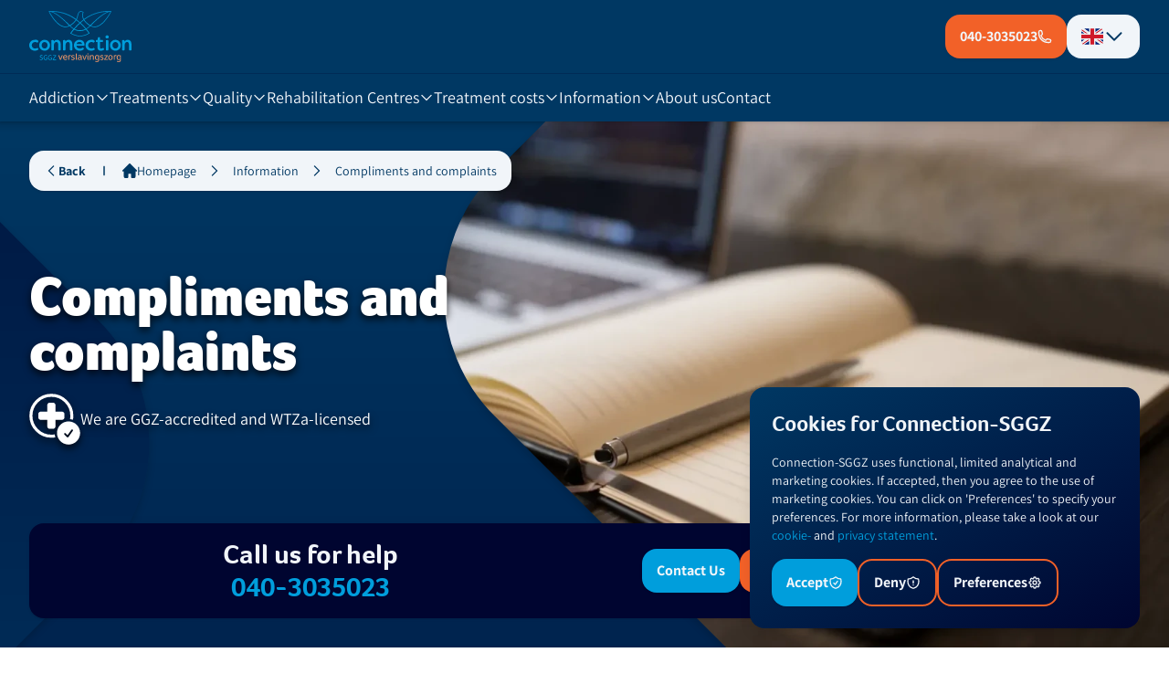

--- FILE ---
content_type: text/html; charset=UTF-8
request_url: https://connection-sggz.nl/en/information/compliments-and-complaints
body_size: 27977
content:
<!DOCTYPE html>
<html lang="en">
<head><script>
    (function(w,d,s,l,i){w[l]=w[l]||[];w[l].push({'gtm.start':
            new Date().getTime(),event:'gtm.js'});var f=d.getElementsByTagName(s)[0],
        j=d.createElement(s),dl=l!='dataLayer'?'&l='+l:'';j.async=true;j.src=
        'https://yui.connection-sggz.nl/gtm.js?id='+i+dl;f.parentNode.insertBefore(j,f);
    })(window,document,'script','dataLayer','GTM-M5GC8BF');
</script>
    <!-- successful_response -->
    <meta charset="utf-8">
    <meta http-equiv="X-UA-Compatible" content="IE=edge">
    <meta name="viewport" content="width=device-width, initial-scale=1">

            <link rel="icon" type="image/x-icon" href="/connection-sggz-favicon.ico">
    
            
<title>Compliments &amp; Complaints | Share Your Feedback</title><meta name="description" content="We are committed to providing the best care and support. Have a compliment or complaint? Let us know so we can continue to improve."><meta name="robots" content="index,follow"><link rel="canonical" href="https://connection-sggz.nl/en/information/compliments-and-complaints">

    <link rel="alternate" href="https://connection-sggz.nl/info-bibliotheek/complimenten-en-klachten" hreflang="nl"><link rel="alternate" href="https://connection-sggz.nl/en/information/compliments-and-complaints" hreflang="en"><link rel="alternate" href="https://connection-sggz.nl/info-bibliotheek/complimenten-en-klachten" hreflang="x-default">
            <meta property="og:title" content="Compliments &amp; Complaints | Share Your Feedback"/>
    <meta property="og:description" content="We are committed to providing the best care and support. Have a compliment or complaint? Let us know so we can continue to improve."/>
    <meta property="og:site_name" content="Connection SGGZ"/>
                                    
                    <meta property="og:locale:alternate" content="nl"/>
                                            
                    <meta property="og:locale" content="en"/>
            
            <meta property="og:type" content="website"/>
        <meta property="og:url" content="https://connection-sggz.nl/en/information/compliments-and-complaints"/>

                <meta property="og:image" content="https://connection-sggz.nl/uploads/media/1280x/05/635-notitieboekje.webp?v=1-0"/>
        <meta property="og:image:type" content="image/webp"/>
        <meta property="og:image:alt" content="Notitieboekje ligt open op een bureau met een pen erbij en een laptop ernaast."/>
            
        
                        <style>
                /*
! tailwindcss v3.4.0 | MIT License | https://tailwindcss.com
*/*,:after,:before{border:0 solid #e5e7eb;box-sizing:border-box}:after,:before{--tw-content:""}:host,html{line-height:1.5;-webkit-text-size-adjust:100%;font-family:ui-sans-serif,system-ui,sans-serif,Apple Color Emoji,Segoe UI Emoji,Segoe UI Symbol,Noto Color Emoji;font-feature-settings:normal;font-variation-settings:normal;-moz-tab-size:4;-o-tab-size:4;tab-size:4;-webkit-tap-highlight-color:transparent}body{line-height:inherit;margin:0}hr{border-top-width:1px;color:inherit;height:0}abbr:where([title]){-webkit-text-decoration:underline dotted;text-decoration:underline dotted}h1,h2,h3,h4,h5,h6{font-size:inherit;font-weight:inherit}a{color:inherit;text-decoration:inherit}b,strong{font-weight:bolder}code,kbd,pre,samp{font-family:ui-monospace,SFMono-Regular,Menlo,Monaco,Consolas,Liberation Mono,Courier New,monospace;font-feature-settings:normal;font-size:1em;font-variation-settings:normal}small{font-size:80%}sub,sup{font-size:75%;line-height:0;position:relative;vertical-align:baseline}sub{bottom:-.25em}sup{top:-.5em}table{border-collapse:collapse;border-color:inherit;text-indent:0}button,input,optgroup,select,textarea{color:inherit;font-family:inherit;font-feature-settings:inherit;font-size:100%;font-variation-settings:inherit;font-weight:inherit;line-height:inherit;margin:0;padding:0}button,select{text-transform:none}[type=button],[type=reset],[type=submit],button{-webkit-appearance:button;background-color:transparent;background-image:none}:-moz-focusring{outline:auto}:-moz-ui-invalid{box-shadow:none}progress{vertical-align:baseline}::-webkit-inner-spin-button,::-webkit-outer-spin-button{height:auto}[type=search]{-webkit-appearance:textfield;outline-offset:-2px}::-webkit-search-decoration{-webkit-appearance:none}::-webkit-file-upload-button{-webkit-appearance:button;font:inherit}summary{display:list-item}blockquote,dd,dl,figure,h1,h2,h3,h4,h5,h6,hr,p,pre{margin:0}fieldset{margin:0}fieldset,legend{padding:0}menu,ol,ul{list-style:none;margin:0;padding:0}dialog{padding:0}textarea{resize:vertical}input::-moz-placeholder,textarea::-moz-placeholder{color:#9ca3af;opacity:1}input::placeholder,textarea::placeholder{color:#9ca3af;opacity:1}[role=button],button{cursor:pointer}:disabled{cursor:default}audio,canvas,embed,iframe,img,object,svg,video{display:block;vertical-align:middle}img,video{height:auto;max-width:100%}[hidden]{display:none}:root{--primary:0 158 220;--primary-hover:0 145 207;--primary-darker:0 107 169;--secondary:0 56 99;--secondary-hover:0 43 86;--secondary-darker:0 5 48;--tertiary:242 97 40;--tertiary-hover:229 84 27;--tertiary-darker:191 46 0;--light:241 245 249;--light-hover:226 232 240;--light-darker:190 194 198;--dark:15 23 42;--dark-hover:51 65 85;--text:0 56 99;--navigation:0 56 99;--navigation-link:241 245 249;--navigation-link-hover:203 213 225;--navigation-border:0 43 86;--button-bar:0 5 48;--button-bar-text:241 245 249;--button-bar-link:0 158 220;--input:226 232 240;--input-text:0 56 99;--footer:0 56 99;--footer-text:241 245 249;--footer-link:0 158 220;--success:102 187 106;--error:244 67 54;--body:255 255 255}.heading--first,h1{font-family:Foco,sans-serif;font-size:2.25rem;font-weight:900;line-height:2.5rem;margin-bottom:1rem;--tw-text-opacity:1;color:rgb(var(--primary)/var(--tw-text-opacity))}@media (min-width:768px){.heading--first,h1{font-size:3rem;line-height:1}}@media (min-width:1024px){.heading--first,h1{font-size:3.75rem;line-height:1}}.heading--second,h2{font-size:1.875rem;line-height:2.25rem}.heading--second,.heading--third,h2,h3{font-family:Foco,sans-serif;font-weight:600;margin-bottom:1rem;--tw-text-opacity:1;color:rgb(var(--secondary)/var(--tw-text-opacity))}.heading--third,h3{font-size:1.5rem;line-height:2rem}.heading--fourth,h4{font-size:1.25rem}.heading--fifth,.heading--fourth,h4,h5{font-family:Foco,sans-serif;font-weight:600;line-height:1.75rem;margin-bottom:1rem;--tw-text-opacity:1;color:rgb(var(--secondary)/var(--tw-text-opacity))}.heading--fifth,h5{font-size:1.125rem}.heading--sixth,h6{color:rgb(var(--secondary)/var(--tw-text-opacity));font-family:Foco,sans-serif}.heading--sixth,h6,p{font-size:1.125rem;line-height:1.75rem;margin-bottom:1rem;--tw-text-opacity:1}p{color:rgb(var(--text)/var(--tw-text-opacity))}a{--tw-text-opacity:1;color:rgb(var(--primary)/var(--tw-text-opacity))}a:hover{text-decoration-line:underline}ol,ul{margin-bottom:1rem;margin-left:1.5rem}ol{list-style-type:decimal}ul{list-style-type:disc}li{font-size:1.125rem;line-height:1.75rem;--tw-text-opacity:1;color:rgb(var(--text)/var(--tw-text-opacity))}a,li,p,span{font-family:Assistant}h1:last-child,h2:last-child,h3:last-child,h4:last-child,h5:last-child,h6:last-child,ol:last-child,p:last-child,ul:last-child{margin-bottom:0}button:disabled{cursor:not-allowed}td,th{font-family:Assistant;padding:.25rem}*,:after,:before{--tw-border-spacing-x:0;--tw-border-spacing-y:0;--tw-translate-x:0;--tw-translate-y:0;--tw-rotate:0;--tw-skew-x:0;--tw-skew-y:0;--tw-scale-x:1;--tw-scale-y:1;--tw-pan-x: ;--tw-pan-y: ;--tw-pinch-zoom: ;--tw-scroll-snap-strictness:proximity;--tw-gradient-from-position: ;--tw-gradient-via-position: ;--tw-gradient-to-position: ;--tw-ordinal: ;--tw-slashed-zero: ;--tw-numeric-figure: ;--tw-numeric-spacing: ;--tw-numeric-fraction: ;--tw-ring-inset: ;--tw-ring-offset-width:0px;--tw-ring-offset-color:#fff;--tw-ring-color:rgba(59,130,246,.5);--tw-ring-offset-shadow:0 0 #0000;--tw-ring-shadow:0 0 #0000;--tw-shadow:0 0 #0000;--tw-shadow-colored:0 0 #0000;--tw-blur: ;--tw-brightness: ;--tw-contrast: ;--tw-grayscale: ;--tw-hue-rotate: ;--tw-invert: ;--tw-saturate: ;--tw-sepia: ;--tw-drop-shadow: ;--tw-backdrop-blur: ;--tw-backdrop-brightness: ;--tw-backdrop-contrast: ;--tw-backdrop-grayscale: ;--tw-backdrop-hue-rotate: ;--tw-backdrop-invert: ;--tw-backdrop-opacity: ;--tw-backdrop-saturate: ;--tw-backdrop-sepia: }::backdrop{--tw-border-spacing-x:0;--tw-border-spacing-y:0;--tw-translate-x:0;--tw-translate-y:0;--tw-rotate:0;--tw-skew-x:0;--tw-skew-y:0;--tw-scale-x:1;--tw-scale-y:1;--tw-pan-x: ;--tw-pan-y: ;--tw-pinch-zoom: ;--tw-scroll-snap-strictness:proximity;--tw-gradient-from-position: ;--tw-gradient-via-position: ;--tw-gradient-to-position: ;--tw-ordinal: ;--tw-slashed-zero: ;--tw-numeric-figure: ;--tw-numeric-spacing: ;--tw-numeric-fraction: ;--tw-ring-inset: ;--tw-ring-offset-width:0px;--tw-ring-offset-color:#fff;--tw-ring-color:rgba(59,130,246,.5);--tw-ring-offset-shadow:0 0 #0000;--tw-ring-shadow:0 0 #0000;--tw-shadow:0 0 #0000;--tw-shadow-colored:0 0 #0000;--tw-blur: ;--tw-brightness: ;--tw-contrast: ;--tw-grayscale: ;--tw-hue-rotate: ;--tw-invert: ;--tw-saturate: ;--tw-sepia: ;--tw-drop-shadow: ;--tw-backdrop-blur: ;--tw-backdrop-brightness: ;--tw-backdrop-contrast: ;--tw-backdrop-grayscale: ;--tw-backdrop-hue-rotate: ;--tw-backdrop-invert: ;--tw-backdrop-opacity: ;--tw-backdrop-saturate: ;--tw-backdrop-sepia: }@media (min-width:640px){.container{max-width:640px}}@media (min-width:768px){.container{max-width:768px}}@media (min-width:1024px){.container{max-width:1024px}}@media (min-width:1280px){.container{max-width:1280px}}@media (min-width:1536px){.container{max-width:1536px}}.button{align-items:center;border-radius:1rem;-moz-column-gap:.5rem;column-gap:.5rem;display:inline-flex;font-family:Assistant;font-size:1rem;font-weight:600;justify-content:center;line-height:1.5rem;padding:.75rem 1rem;stroke:rgb(var(--light)/1);--tw-text-opacity:1;color:rgb(var(--light)/var(--tw-text-opacity));--tw-shadow:0 1px 3px 0 rgba(0,0,0,.1),0 1px 2px -1px rgba(0,0,0,.1);--tw-shadow-colored:0 1px 3px 0 var(--tw-shadow-color),0 1px 2px -1px var(--tw-shadow-color);box-shadow:var(--tw-ring-offset-shadow,0 0 #0000),var(--tw-ring-shadow,0 0 #0000),var(--tw-shadow)}.button:hover{text-decoration-line:none}.button:disabled{cursor:progress;opacity:.5}.button--light-gray{--tw-bg-opacity:1;background-color:rgb(var(--light)/var(--tw-bg-opacity));--tw-text-opacity:1;color:rgb(var(--secondary)/var(--tw-text-opacity))}.button--light-gray:enabled:hover{--tw-bg-opacity:1;background-color:rgb(var(--light-hover)/var(--tw-bg-opacity))}.button--orange{--tw-bg-opacity:1;background-color:rgb(var(--tertiary)/var(--tw-bg-opacity));--tw-text-opacity:1;color:rgb(var(--light)/var(--tw-text-opacity))}.button--orange:enabled:hover{--tw-bg-opacity:1;background-color:rgb(var(--tertiary-hover)/var(--tw-bg-opacity))}.button--light-blue{--tw-bg-opacity:1;background-color:rgb(var(--primary)/var(--tw-bg-opacity));--tw-text-opacity:1;color:rgb(var(--light)/var(--tw-text-opacity))}.button--light-blue:enabled:hover{--tw-bg-opacity:1;background-color:rgb(var(--primary-hover)/var(--tw-bg-opacity))}.button--dark-blue{--tw-bg-opacity:1;background-color:rgb(var(--secondary)/var(--tw-bg-opacity));--tw-text-opacity:1;color:rgb(var(--light)/var(--tw-text-opacity))}.button--dark-blue:enabled:hover{--tw-bg-opacity:1;background-color:rgb(var(--secondary-hover)/var(--tw-bg-opacity))}.button--orange-outline{border-width:2px;--tw-border-opacity:1;border-color:rgb(var(--tertiary)/var(--tw-border-opacity))}.button--orange-outline:enabled:hover{--tw-border-opacity:1;border-color:rgb(var(--tertiary-hover)/var(--tw-border-opacity));--tw-bg-opacity:1;background-color:rgb(var(--tertiary-hover)/var(--tw-bg-opacity))}.button--light-blue-outline{border-width:2px;--tw-border-opacity:1;border-color:rgb(var(--primary)/var(--tw-border-opacity))}.button--light-blue-outline:enabled:hover{--tw-border-opacity:1;border-color:rgb(var(--primary-hover)/var(--tw-border-opacity));--tw-bg-opacity:1;background-color:rgb(var(--primary-hover)/var(--tw-bg-opacity))}.card{--tw-shadow:0 1px 3px 0 rgba(0,0,0,.1),0 1px 2px -1px rgba(0,0,0,.1);--tw-shadow-colored:0 1px 3px 0 var(--tw-shadow-color),0 1px 2px -1px var(--tw-shadow-color);box-shadow:var(--tw-ring-offset-shadow,0 0 #0000),var(--tw-ring-shadow,0 0 #0000),var(--tw-shadow)}.card--primary{--tw-gradient-from:rgb(var(--primary)/1) var(--tw-gradient-from-position);--tw-gradient-to:rgb(var(--primary)/0) var(--tw-gradient-to-position);--tw-gradient-stops:var(--tw-gradient-from),var(--tw-gradient-to);--tw-gradient-to:rgb(var(--primary-darker)/1) var(--tw-gradient-to-position)}.card--primary,.card--secondary{background-image:linear-gradient(to bottom right,var(--tw-gradient-stops))}.card--secondary{--tw-gradient-from:rgb(var(--secondary)/1) var(--tw-gradient-from-position);--tw-gradient-to:rgb(var(--secondary)/0) var(--tw-gradient-to-position);--tw-gradient-stops:var(--tw-gradient-from),var(--tw-gradient-to);--tw-gradient-to:rgb(var(--secondary-darker)/1) var(--tw-gradient-to-position)}.card--tertiary{background-image:linear-gradient(to bottom right,var(--tw-gradient-stops));--tw-gradient-from:rgb(var(--tertiary)/1) var(--tw-gradient-from-position);--tw-gradient-to:rgb(var(--tertiary)/0) var(--tw-gradient-to-position);--tw-gradient-stops:var(--tw-gradient-from),var(--tw-gradient-to);--tw-gradient-to:rgb(var(--tertiary-darker)/1) var(--tw-gradient-to-position)}.card--light{--tw-bg-opacity:1;background-color:rgb(var(--light)/var(--tw-bg-opacity))}.card__body h2,.card__body h3,.card__body h4,.card__body h5,.card__body h6,.card__body li,.card__body p{--tw-text-opacity:1;color:rgb(var(--light)/var(--tw-text-opacity))}.card__body ol,.card__body ul{list-style-type:none;margin-left:2.5rem}.card__body ol li,.card__body ul li{position:relative}.card__body ol li:before,.card__body ul li:before{height:1.5rem;left:-2.5rem;position:absolute;top:.125rem;width:1.5rem;--tw-content:"";background-image:url(/build/website/images/check-circle-white.b3ad03e1.svg);content:var(--tw-content)}.card__body--primary a{text-decoration-line:underline}.card__body--primary a,.card__body--tertiary a{--tw-text-opacity:1;color:rgb(255 255 255/var(--tw-text-opacity))}.horizontal-card{--tw-shadow:0 1px 3px 0 rgba(0,0,0,.1),0 1px 2px -1px rgba(0,0,0,.1);--tw-shadow-colored:0 1px 3px 0 var(--tw-shadow-color),0 1px 2px -1px var(--tw-shadow-color);box-shadow:var(--tw-ring-offset-shadow,0 0 #0000),var(--tw-ring-shadow,0 0 #0000),var(--tw-shadow)}.horizontal-card--light{--tw-gradient-from:rgb(var(--light)/1) var(--tw-gradient-from-position);--tw-gradient-to:rgb(var(--light)/0) var(--tw-gradient-to-position);--tw-gradient-stops:var(--tw-gradient-from),var(--tw-gradient-to);--tw-gradient-to:rgb(var(--light-darker)/1) var(--tw-gradient-to-position)}.horizontal-card--light,.horizontal-card--primary{background-image:linear-gradient(to bottom right,var(--tw-gradient-stops))}.horizontal-card--primary{--tw-gradient-from:rgb(var(--primary)/1) var(--tw-gradient-from-position);--tw-gradient-to:rgb(var(--primary)/0) var(--tw-gradient-to-position);--tw-gradient-stops:var(--tw-gradient-from),var(--tw-gradient-to);--tw-gradient-to:rgb(var(--primary-darker)/1) var(--tw-gradient-to-position)}.horizontal-card--secondary{--tw-gradient-from:rgb(var(--secondary)/1) var(--tw-gradient-from-position);--tw-gradient-to:rgb(var(--secondary)/0) var(--tw-gradient-to-position);--tw-gradient-stops:var(--tw-gradient-from),var(--tw-gradient-to);--tw-gradient-to:rgb(var(--secondary-darker)/1) var(--tw-gradient-to-position)}.horizontal-card--secondary,.horizontal-card--tertiary{background-image:linear-gradient(to bottom right,var(--tw-gradient-stops))}.horizontal-card--tertiary{--tw-gradient-from:rgb(var(--tertiary)/1) var(--tw-gradient-from-position);--tw-gradient-to:rgb(var(--tertiary)/0) var(--tw-gradient-to-position);--tw-gradient-stops:var(--tw-gradient-from),var(--tw-gradient-to);--tw-gradient-to:rgb(var(--tertiary-darker)/1) var(--tw-gradient-to-position)}.horizontal-card__body h1,.horizontal-card__body h2,.horizontal-card__body h3,.horizontal-card__body h4,.horizontal-card__body h5,.horizontal-card__body h6,.horizontal-card__body li,.horizontal-card__body p{--tw-text-opacity:1;color:rgb(var(--light)/var(--tw-text-opacity))}.horizontal-card__body ol,.horizontal-card__body ul{list-style-type:none}.horizontal-card__body ol li,.horizontal-card__body ul li{position:relative}.horizontal-card__body ol li:before,.horizontal-card__body ul li:before{height:1.5rem;left:-2.5rem;position:absolute;top:.125rem;width:1.5rem;--tw-content:"";background-image:url(/build/website/images/check-circle-white.b3ad03e1.svg);content:var(--tw-content)}.horizontal-card__body--light h1,.horizontal-card__body--light h2,.horizontal-card__body--light h3,.horizontal-card__body--light h4,.horizontal-card__body--light h5,.horizontal-card__body--light h6,.horizontal-card__body--light li,.horizontal-card__body--light p{--tw-text-opacity:1;color:rgb(var(--secondary)/var(--tw-text-opacity))}.horizontal-card__body--primary a,.horizontal-card__body--tertiary a{--tw-text-opacity:1;color:rgb(255 255 255/var(--tw-text-opacity));text-decoration-line:underline}.horizontal-card__body--tertiary a{--tw-text-opacity:1;color:rgb(255 255 255/var(--tw-text-opacity))}.icon{flex-shrink:0;height:1rem;width:1rem}.icon--lg{height:1.5rem;width:1.5rem}.container{margin-left:auto;margin-right:auto;max-width:1536px;padding-left:1rem;padding-right:1rem;width:100%}@media (min-width:640px){.container{padding-left:1.5rem;padding-right:1.5rem}}@media (min-width:1024px){.container{padding-left:2rem;padding-right:2rem}}.container>div{min-width:0}.hero__text h2,.hero__text h3,.hero__text h4,.hero__text h5,.hero__text h6,.hero__text i,.hero__text p,.hero__text strong{--tw-text-opacity:1;color:rgb(255 255 255/var(--tw-text-opacity))}.footer{background:url(/build/website/images/footer-dark.e70b51d2.svg) no-repeat;background-size:cover}.footer h2,.footer h3,.footer h4,.footer h5,.footer h6,.footer p,.footer span{--tw-text-opacity:1;color:rgb(241 245 249/var(--tw-text-opacity))}.footer__link a{--tw-text-opacity:1;color:rgb(var(--footer-link)/var(--tw-text-opacity))}.cookie-bar__body h1,.cookie-bar__body h2,.cookie-bar__body h3,.cookie-bar__body h4,.cookie-bar__body h5,.cookie-bar__body h6,.cookie-bar__body li,.cookie-bar__body p,.cookie-preferences__body h1,.cookie-preferences__body h2,.cookie-preferences__body h3,.cookie-preferences__body h4,.cookie-preferences__body h5,.cookie-preferences__body h6,.cookie-preferences__body li,.cookie-preferences__body p{--tw-text-opacity:1;color:rgb(241 245 249/var(--tw-text-opacity))}.cookie-bar__body a,.cookie-bar__body p,.cookie-preferences__body a,.cookie-preferences__body p{font-size:.875rem;line-height:1.25rem}.breadcrumb a,.breadcrumb li,.breadcrumb span{--tw-text-opacity:1;color:rgb(var(--secondary)/var(--tw-text-opacity))}.button-bar__text .heading--second:first-child{--tw-text-opacity:1;color:rgb(var(--button-bar-text)/var(--tw-text-opacity))}.button-bar__text a{--tw-text-opacity:1;color:rgb(var(--button-bar-link)/var(--tw-text-opacity))}.invisible{visibility:hidden}.fixed{position:fixed}.absolute{position:absolute}.relative{position:relative}.sticky{position:sticky}.inset-0{inset:0}.inset-x-0{left:0;right:0}.inset-y-0{bottom:0;top:0}.bottom-4{bottom:1rem}.left-4{left:1rem}.left-\[-5rem\]{left:-5rem}.right-0{right:0}.right-4{right:1rem}.top-0{top:0}.top-14{top:3.5rem}.-z-10{z-index:-10}.z-10{z-index:10}.z-20{z-index:20}.z-30{z-index:30}.z-40{z-index:40}.z-50{z-index:50}.order-last{order:9999}.col-span-1{grid-column:span 1/span 1}.col-span-2{grid-column:span 2/span 2}.m-3{margin:.75rem}.my-4{margin-bottom:1rem;margin-top:1rem}.my-8{margin-bottom:2rem;margin-top:2rem}.\!mt-4{margin-top:1rem!important}.-mt-8{margin-top:-2rem}.mb-0{margin-bottom:0}.mb-2{margin-bottom:.5rem}.mb-4{margin-bottom:1rem}.mb-8{margin-bottom:2rem}.ml-2{margin-left:.5rem}.ml-auto{margin-left:auto}.mt-2{margin-top:.5rem}.block{display:block}.inline{display:inline}.flex{display:flex}.inline-flex{display:inline-flex}.grid{display:grid}.hidden{display:none}.size-14{height:3.5rem;width:3.5rem}.size-6{height:1.5rem;width:1.5rem}.h-12{height:3rem}.h-\[10rem\]{height:10rem}.h-\[16rem\]{height:16rem}.h-\[20rem\]{height:20rem}.h-\[3\.5rem\]{height:3.5rem}.h-\[8rem\]{height:8rem}.h-full{height:100%}.h-screen{height:100vh}.max-h-\[16rem\]{max-height:16rem}.max-h-\[75vh\]{max-height:75vh}.max-h-\[inherit\]{max-height:inherit}.max-h-full{max-height:100%}.min-h-\[24rem\]{min-height:24rem}.min-h-full{min-height:100%}.min-h-screen{min-height:100vh}.w-12{width:3rem}.w-3\/4{width:75%}.w-\[6rem\]{width:6rem}.w-full{width:100%}.min-w-\[16rem\]{min-width:16rem}.min-w-\[4rem\]{min-width:4rem}.max-w-\[100\%\]{max-width:100%}.max-w-\[14rem\]{max-width:14rem}.max-w-\[6rem\]{max-width:6rem}.max-w-full{max-width:100%}.flex-shrink-0,.shrink-0{flex-shrink:0}.flex-grow,.grow{flex-grow:1}.rotate-180{--tw-rotate:180deg}.rotate-180,.rotate-90{transform:translate(var(--tw-translate-x),var(--tw-translate-y)) rotate(var(--tw-rotate)) skewX(var(--tw-skew-x)) skewY(var(--tw-skew-y)) scaleX(var(--tw-scale-x)) scaleY(var(--tw-scale-y))}.rotate-90{--tw-rotate:90deg}.transform{transform:translate(var(--tw-translate-x),var(--tw-translate-y)) rotate(var(--tw-rotate)) skewX(var(--tw-skew-x)) skewY(var(--tw-skew-y)) scaleX(var(--tw-scale-x)) scaleY(var(--tw-scale-y))}@keyframes spin{to{transform:rotate(1turn)}}.animate-spin{animation:spin 1s linear infinite}.cursor-not-allowed{cursor:not-allowed}.cursor-pointer{cursor:pointer}.select-none{-webkit-user-select:none;-moz-user-select:none;user-select:none}.resize{resize:both}.auto-cols-auto{grid-auto-columns:auto}.grid-flow-col{grid-auto-flow:column}.grid-cols-1{grid-template-columns:repeat(1,minmax(0,1fr))}.grid-cols-3{grid-template-columns:repeat(3,minmax(0,1fr))}.grid-rows-1{grid-template-rows:repeat(1,minmax(0,1fr))}.grid-rows-2{grid-template-rows:repeat(2,minmax(0,1fr))}.grid-rows-3{grid-template-rows:repeat(3,minmax(0,1fr))}.grid-rows-4{grid-template-rows:repeat(4,minmax(0,1fr))}.grid-rows-5{grid-template-rows:repeat(5,minmax(0,1fr))}.grid-rows-6{grid-template-rows:repeat(6,minmax(0,1fr))}.grid-rows-7{grid-template-rows:repeat(7,minmax(0,1fr))}.grid-rows-8{grid-template-rows:repeat(8,minmax(0,1fr))}.grid-rows-\[1fr_auto\]{grid-template-rows:1fr auto}.grid-rows-\[auto_1fr_auto\]{grid-template-rows:auto 1fr auto}.flex-col{flex-direction:column}.flex-col-reverse{flex-direction:column-reverse}.flex-wrap{flex-wrap:wrap}.items-start{align-items:flex-start}.items-end{align-items:flex-end}.items-center{align-items:center}.justify-start{justify-content:flex-start}.justify-end{justify-content:flex-end}.justify-center{justify-content:center}.justify-between{justify-content:space-between}.gap-12{gap:3rem}.gap-2{gap:.5rem}.gap-4{gap:1rem}.gap-8{gap:2rem}.gap-x-1{-moz-column-gap:.25rem;column-gap:.25rem}.gap-x-16{-moz-column-gap:4rem;column-gap:4rem}.gap-x-2{-moz-column-gap:.5rem;column-gap:.5rem}.gap-x-4{-moz-column-gap:1rem;column-gap:1rem}.gap-x-8{-moz-column-gap:2rem;column-gap:2rem}.gap-y-4{row-gap:1rem}.gap-y-8{row-gap:2rem}.space-y-1>:not([hidden])~:not([hidden]){--tw-space-y-reverse:0;margin-bottom:calc(.25rem*var(--tw-space-y-reverse));margin-top:calc(.25rem*(1 - var(--tw-space-y-reverse)))}.space-y-2>:not([hidden])~:not([hidden]){--tw-space-y-reverse:0;margin-bottom:calc(.5rem*var(--tw-space-y-reverse));margin-top:calc(.5rem*(1 - var(--tw-space-y-reverse)))}.space-y-4>:not([hidden])~:not([hidden]){--tw-space-y-reverse:0;margin-bottom:calc(1rem*var(--tw-space-y-reverse));margin-top:calc(1rem*(1 - var(--tw-space-y-reverse)))}.space-y-8>:not([hidden])~:not([hidden]){--tw-space-y-reverse:0;margin-bottom:calc(2rem*var(--tw-space-y-reverse));margin-top:calc(2rem*(1 - var(--tw-space-y-reverse)))}.self-end{align-self:flex-end}.self-center{align-self:center}.overflow-hidden{overflow:hidden}.overflow-x-scroll{overflow-x:scroll}.overflow-y-scroll{overflow-y:scroll}.rounded-2xl{border-radius:1rem}.rounded-full{border-radius:9999px}.rounded-l-2xl{border-bottom-left-radius:1rem;border-top-left-radius:1rem}.rounded-r-2xl{border-bottom-right-radius:1rem;border-top-right-radius:1rem}.rounded-t-2xl{border-top-left-radius:1rem;border-top-right-radius:1rem}.border{border-width:1px}.border-2{border-width:2px}.border-l-2{border-left-width:2px}.border-t{border-top-width:1px}.border-light-hover{--tw-border-opacity:1;border-color:rgb(var(--light-hover)/var(--tw-border-opacity))}.border-primary{--tw-border-opacity:1;border-color:rgb(var(--primary)/var(--tw-border-opacity))}.border-t-navigation-border{--tw-border-opacity:1;border-top-color:rgb(var(--navigation-border)/var(--tw-border-opacity))}.bg-black{--tw-bg-opacity:1;background-color:rgb(0 0 0/var(--tw-bg-opacity))}.bg-body{--tw-bg-opacity:1;background-color:rgb(var(--body)/var(--tw-bg-opacity))}.bg-error{--tw-bg-opacity:1;background-color:rgb(var(--error)/var(--tw-bg-opacity))}.bg-light{--tw-bg-opacity:1;background-color:rgb(var(--light)/var(--tw-bg-opacity))}.bg-navigation{--tw-bg-opacity:1;background-color:rgb(var(--navigation)/var(--tw-bg-opacity))}.bg-secondary{--tw-bg-opacity:1;background-color:rgb(var(--secondary)/var(--tw-bg-opacity))}.bg-success{--tw-bg-opacity:1;background-color:rgb(var(--success)/var(--tw-bg-opacity))}.bg-white{--tw-bg-opacity:1;background-color:rgb(255 255 255/var(--tw-bg-opacity))}.bg-opacity-30{--tw-bg-opacity:0.3}.bg-gradient-to-br{background-image:linear-gradient(to bottom right,var(--tw-gradient-stops))}.bg-gradient-to-r{background-image:linear-gradient(to right,var(--tw-gradient-stops))}.from-primary-darker{--tw-gradient-from:rgb(var(--primary-darker)/1) var(--tw-gradient-from-position);--tw-gradient-to:rgb(var(--primary-darker)/0) var(--tw-gradient-to-position);--tw-gradient-stops:var(--tw-gradient-from),var(--tw-gradient-to)}.from-secondary{--tw-gradient-from:rgb(var(--secondary)/1) var(--tw-gradient-from-position);--tw-gradient-to:rgb(var(--secondary)/0) var(--tw-gradient-to-position);--tw-gradient-stops:var(--tw-gradient-from),var(--tw-gradient-to)}.to-primary{--tw-gradient-to:rgb(var(--primary)/1) var(--tw-gradient-to-position)}.to-secondary-darker{--tw-gradient-to:rgb(var(--secondary-darker)/1) var(--tw-gradient-to-position)}.fill-light{fill:rgb(var(--light)/1)}.fill-secondary{fill:rgb(var(--secondary)/1)}.stroke-light{stroke:rgb(var(--light)/1)}.stroke-secondary{stroke:rgb(var(--secondary)/1)}.object-cover{-o-object-fit:cover;object-fit:cover}.p-1{padding:.25rem}.p-2{padding:.5rem}.p-3{padding:.75rem}.p-4{padding:1rem}.p-6{padding:1.5rem}.px-1{padding-left:.25rem;padding-right:.25rem}.px-3{padding-left:.75rem;padding-right:.75rem}.px-4{padding-left:1rem;padding-right:1rem}.py-0{padding-bottom:0;padding-top:0}.py-0\.5{padding-bottom:.125rem;padding-top:.125rem}.py-1{padding-bottom:.25rem;padding-top:.25rem}.py-12{padding-bottom:3rem;padding-top:3rem}.py-2{padding-bottom:.5rem;padding-top:.5rem}.py-3{padding-bottom:.75rem;padding-top:.75rem}.py-4{padding-bottom:1rem;padding-top:1rem}.py-8{padding-bottom:2rem;padding-top:2rem}.pl-0{padding-left:0}.text-center{text-align:center}.text-base{font-size:1rem;line-height:1.5rem}.text-lg{font-size:1.125rem;line-height:1.75rem}.text-sm{font-size:.875rem;line-height:1.25rem}.text-xs{font-size:.75rem;line-height:1rem}.font-bold{font-weight:700}.font-medium{font-weight:500}.font-semibold{font-weight:600}.capitalize{text-transform:capitalize}.text-footer-text{--tw-text-opacity:1;color:rgb(var(--footer-text)/var(--tw-text-opacity))}.text-light{--tw-text-opacity:1;color:rgb(var(--light)/var(--tw-text-opacity))}.text-navigation-link{--tw-text-opacity:1;color:rgb(var(--navigation-link)/var(--tw-text-opacity))}.text-primary{--tw-text-opacity:1;color:rgb(var(--primary)/var(--tw-text-opacity))}.text-secondary{--tw-text-opacity:1;color:rgb(var(--secondary)/var(--tw-text-opacity))}.text-text{--tw-text-opacity:1;color:rgb(var(--text)/var(--tw-text-opacity))}.text-white{--tw-text-opacity:1;color:rgb(255 255 255/var(--tw-text-opacity))}.underline{text-decoration-line:underline}.accent-tertiary{accent-color:rgb(var(--tertiary)/1)}.opacity-25{opacity:.25}.opacity-30{opacity:.3}.opacity-75{opacity:.75}.shadow{--tw-shadow:0 1px 3px 0 rgba(0,0,0,.1),0 1px 2px -1px rgba(0,0,0,.1);--tw-shadow-colored:0 1px 3px 0 var(--tw-shadow-color),0 1px 2px -1px var(--tw-shadow-color)}.shadow,.shadow-inner{box-shadow:var(--tw-ring-offset-shadow,0 0 #0000),var(--tw-ring-shadow,0 0 #0000),var(--tw-shadow)}.shadow-inner{--tw-shadow:inset 0 2px 4px 0 rgba(0,0,0,.05);--tw-shadow-colored:inset 0 2px 4px 0 var(--tw-shadow-color)}.shadow-lg{--tw-shadow:0 10px 15px -3px rgba(0,0,0,.1),0 4px 6px -4px rgba(0,0,0,.1);--tw-shadow-colored:0 10px 15px -3px var(--tw-shadow-color),0 4px 6px -4px var(--tw-shadow-color);box-shadow:var(--tw-ring-offset-shadow,0 0 #0000),var(--tw-ring-shadow,0 0 #0000),var(--tw-shadow)}.blur{--tw-blur:blur(8px)}.blur,.drop-shadow-sharp{filter:var(--tw-blur) var(--tw-brightness) var(--tw-contrast) var(--tw-grayscale) var(--tw-hue-rotate) var(--tw-invert) var(--tw-saturate) var(--tw-sepia) var(--tw-drop-shadow)}.drop-shadow-sharp{--tw-drop-shadow:drop-shadow(0 4px 4px rgba(0,0,0,.75))}.filter{filter:var(--tw-blur) var(--tw-brightness) var(--tw-contrast) var(--tw-grayscale) var(--tw-hue-rotate) var(--tw-invert) var(--tw-saturate) var(--tw-sepia) var(--tw-drop-shadow)}.transition{transition-duration:.15s;transition-property:color,background-color,border-color,text-decoration-color,fill,stroke,opacity,box-shadow,transform,filter,backdrop-filter;transition-timing-function:cubic-bezier(.4,0,.2,1)}.no-scrollbar::-webkit-scrollbar{display:none}.no-scrollbar{-ms-overflow-style:none;scrollbar-width:none}.form__container{display:grid;gap:1rem;grid-template-columns:repeat(6,minmax(0,1fr))}.form__row{grid-column:1/-1}@media (min-width:1024px){.form__row--width-half{grid-column:span 3/span 3}.form__row--width-one-third{grid-column:span 2/span 2}}input[type=email].form__input,input[type=number].form__input,input[type=password].form__input,input[type=search].form__input,input[type=tel].form__input,input[type=text].form__input,select.form__input,textarea.form__input{border-color:transparent;border-radius:1rem;border-width:2px;width:100%;--tw-bg-opacity:1;background-color:rgb(var(--input)/var(--tw-bg-opacity));font-family:Assistant;padding:.5rem;--tw-text-opacity:1;color:rgb(var(--input-text)/var(--tw-text-opacity))}input[type=email].form__input:focus,input[type=number].form__input:focus,input[type=password].form__input:focus,input[type=search].form__input:focus,input[type=tel].form__input:focus,input[type=text].form__input:focus,select.form__input:focus,textarea.form__input:focus{--tw-border-opacity:1;border-color:rgb(var(--primary)/var(--tw-border-opacity));outline:2px solid transparent;outline-offset:2px;--tw-ring-offset-shadow:var(--tw-ring-inset) 0 0 0 var(--tw-ring-offset-width) var(--tw-ring-offset-color);--tw-ring-shadow:var(--tw-ring-inset) 0 0 0 calc(4px + var(--tw-ring-offset-width)) var(--tw-ring-color);box-shadow:var(--tw-ring-offset-shadow),var(--tw-ring-shadow),var(--tw-shadow,0 0 #0000);--tw-ring-color:rgb(var(--primary)/var(--tw-ring-opacity));--tw-ring-opacity:0.2}input[type=email].form__input--error,input[type=number].form__input--error,input[type=password].form__input--error,input[type=search].form__input--error,input[type=tel].form__input--error,input[type=text].form__input--error,select.form__input--error,textarea.form__input--error{--tw-border-opacity:1;border-color:rgb(var(--error)/var(--tw-border-opacity));--tw-ring-opacity:1;--tw-ring-color:rgb(var(--error)/var(--tw-ring-opacity))}input[type=email].form__input--error:focus,input[type=number].form__input--error:focus,input[type=password].form__input--error:focus,input[type=search].form__input--error:focus,input[type=tel].form__input--error:focus,input[type=text].form__input--error:focus,select.form__input--error:focus,textarea.form__input--error:focus{--tw-border-opacity:1;border-color:rgb(var(--error)/var(--tw-border-opacity));--tw-ring-color:rgb(var(--error)/var(--tw-ring-opacity));--tw-ring-opacity:0.2}input[type=checkbox].form__input,input[type=radio]{height:1rem;width:1rem}input[type=checkbox]+.form__label{cursor:pointer;display:inline;font-size:1.125rem;line-height:1.75rem;margin-bottom:0;margin-left:.5rem}.form__label{display:inline-block;font-family:Assistant;font-size:.875rem;line-height:1.25rem;margin-bottom:.5rem;--tw-text-opacity:1;color:rgb(var(--secondary)/var(--tw-text-opacity))}.form__error{font-size:.75rem;font-weight:500;line-height:1rem;--tw-text-opacity:1;color:rgb(var(--error)/var(--tw-text-opacity))}.grecaptcha-badge{display:none}thead{--tw-bg-opacity:1;background-color:rgb(var(--light)/var(--tw-bg-opacity))}thead th{text-wrap:nowrap}tbody>tr{border-bottom-width:1px;--tw-border-opacity:1;border-color:rgb(var(--light)/var(--tw-border-opacity))}figure.table{overflow-x:scroll}@font-face{font-display:swap;font-family:Assistant;font-style:normal;font-weight:200;src:url(/build/website/fonts/assistant-v7-latin-200.de192560.eot);src:local(""),url(/build/website/fonts/assistant-v7-latin-200.de192560.eot?#iefix) format("embedded-opentype"),url(/build/website/fonts/assistant-v7-latin-200.4ad3724b.woff2) format("woff2"),url(/build/website/fonts/assistant-v7-latin-200.c57059de.woff) format("woff"),url(/build/website/fonts/assistant-v7-latin-200.77f4e293.ttf) format("truetype"),url(/build/website/images/assistant-v7-latin-200.334ae824.svg#Assistant) format("svg")}@font-face{font-display:swap;font-family:Assistant;font-style:normal;font-weight:300;src:url(/build/website/fonts/assistant-v7-latin-300.e3bb2307.eot);src:local(""),url(/build/website/fonts/assistant-v7-latin-300.e3bb2307.eot?#iefix) format("embedded-opentype"),url(/build/website/fonts/assistant-v7-latin-300.3977c4af.woff2) format("woff2"),url(/build/website/fonts/assistant-v7-latin-300.8bda5ef9.woff) format("woff"),url(/build/website/fonts/assistant-v7-latin-300.6b13a1cf.ttf) format("truetype"),url(/build/website/images/assistant-v7-latin-300.89bc4154.svg#Assistant) format("svg")}@font-face{font-display:swap;font-family:Assistant;font-style:normal;font-weight:400;src:url(/build/website/fonts/assistant-v7-latin-regular.d2412c74.eot);src:local(""),url(/build/website/fonts/assistant-v7-latin-regular.d2412c74.eot?#iefix) format("embedded-opentype"),url(/build/website/fonts/assistant-v7-latin-regular.a777c351.woff2) format("woff2"),url(/build/website/fonts/assistant-v7-latin-regular.754f017f.woff) format("woff"),url(/build/website/fonts/assistant-v7-latin-regular.cfe06369.ttf) format("truetype"),url(/build/website/images/assistant-v7-latin-regular.c3185deb.svg#Assistant) format("svg")}@font-face{font-display:swap;font-family:Assistant;font-style:normal;font-weight:700;src:url(/build/website/fonts/assistant-v7-latin-700.cfa63c34.eot);src:local(""),url(/build/website/fonts/assistant-v7-latin-700.cfa63c34.eot?#iefix) format("embedded-opentype"),url(/build/website/fonts/assistant-v7-latin-700.10cc61b4.woff2) format("woff2"),url(/build/website/fonts/assistant-v7-latin-700.d2433727.woff) format("woff"),url(/build/website/fonts/assistant-v7-latin-700.90ceeee3.ttf) format("truetype"),url(/build/website/images/assistant-v7-latin-700.53bf6d08.svg#Assistant) format("svg")}@font-face{font-display:swap;font-family:Foco;font-style:normal;font-weight:400;src:url(/build/website/fonts/foco-normal-regular.11d7eb04.woff2) format("woff2"),url(/build/website/fonts/foco-normal-regular.790c8968.woff) format("woff"),url(/build/website/fonts/foco-normal-regular.458f0b53.eot) format("opentype")}@font-face{font-display:swap;font-family:Foco;font-style:italic;font-weight:400;src:url(/build/website/fonts/foco-italic-regular.f1a3b3ae.woff2) format("woff2"),url(/build/website/fonts/foco-italic-regular.c074203d.woff) format("woff"),url(/build/website/fonts/foco-italic-regular.e7b882df.eot) format("opentype")}@font-face{font-display:swap;font-family:Foco;font-style:normal;font-weight:700;src:url(/build/website/fonts/foco-normal-700.6101e2a7.woff2) format("woff2"),url(/build/website/fonts/foco-normal-700.879388b0.woff) format("woff"),url(/build/website/fonts/foco-normal-700.25634adb.eot) format("opentype")}@font-face{font-display:swap;font-family:Foco;font-style:italic;font-weight:700;src:url(/build/website/fonts/foco-italic-700.57c1e5bb.woff2) format("woff2"),url(/build/website/fonts/foco-italic-700.89751d50.woff) format("woff"),url(/build/website/fonts/foco-italic-700.733f8921.eot) format("opentype")}@font-face{font-display:swap;font-family:Foco;font-style:normal;font-weight:300;src:url(/build/website/fonts/foco-normal-300.51969d2e.woff2) format("woff2"),url(/build/website/fonts/foco-normal-300.5cf9b32d.woff) format("woff"),url(/build/website/fonts/foco-normal-300.9dd169bb.eot) format("opentype")}@font-face{font-display:swap;font-family:Foco;font-style:italic;font-weight:300;src:url(/build/website/fonts/foco-italic-300.14620e6d.woff2) format("woff2"),url(/build/website/fonts/foco-italic-300.74d610a9.woff) format("woff"),url(/build/website/fonts/foco-normal-300.9dd169bb.eot) format("opentype")}@font-face{font-display:swap;font-family:Foco;font-style:normal;font-weight:900;src:url(/build/website/fonts/foco-normal-900.ddc53c16.woff2) format("woff2"),url(/build/website/fonts/foco-normal-900.6d9933f7.woff) format("woff"),url(/build/website/fonts/foco-normal-900.05235ccf.eot) format("opentype")}@font-face{font-display:swap;font-family:Foco;font-style:italic;font-weight:900;src:url(/build/website/fonts/foco-italic-900.a1d7373d.woff2) format("woff2"),url(/build/website/fonts/foco-italic-900.86c6f84f.woff) format("woff"),url(/build/website/fonts/foco-italic-900.cf14fcbb.eot) format("opentype")}.hover\:cursor-pointer:hover{cursor:pointer}.hover\:bg-light-hover:hover{--tw-bg-opacity:1;background-color:rgb(var(--light-hover)/var(--tw-bg-opacity))}.hover\:bg-secondary-hover:hover{--tw-bg-opacity:1;background-color:rgb(var(--secondary-hover)/var(--tw-bg-opacity))}.hover\:stroke-light-hover:hover{stroke:rgb(var(--light-hover)/1)}.hover\:stroke-secondary-hover:hover{stroke:rgb(var(--secondary-hover)/1)}.hover\:text-navigation-link-hover:hover{--tw-text-opacity:1;color:rgb(var(--navigation-link-hover)/var(--tw-text-opacity))}.hover\:text-white:hover{--tw-text-opacity:1;color:rgb(255 255 255/var(--tw-text-opacity))}.hover\:underline:hover{text-decoration-line:underline}.hover\:no-underline:hover{text-decoration-line:none}.hover\:brightness-75:hover{--tw-brightness:brightness(.75);filter:var(--tw-blur) var(--tw-brightness) var(--tw-contrast) var(--tw-grayscale) var(--tw-hue-rotate) var(--tw-invert) var(--tw-saturate) var(--tw-sepia) var(--tw-drop-shadow)}.hover\:enabled\:bg-light-hover:enabled:hover{--tw-bg-opacity:1;background-color:rgb(var(--light-hover)/var(--tw-bg-opacity))}.disabled\:cursor-not-allowed:disabled{cursor:not-allowed}.disabled\:opacity-50:disabled{opacity:.5}.disabled\:hover\:bg-primary:hover:disabled{--tw-bg-opacity:1;background-color:rgb(var(--primary)/var(--tw-bg-opacity))}@media (min-width:640px){.sm\:bottom-8{bottom:2rem}.sm\:left-8{left:2rem}.sm\:right-8{right:2rem}.sm\:ml-0{margin-left:0}.sm\:block{display:block}.sm\:inline{display:inline}.sm\:flex{display:flex}.sm\:hidden{display:none}.sm\:flex-row{flex-direction:row}.sm\:p-6{padding:1.5rem}}@media (min-width:768px){.md\:left-0{left:0}.md\:left-\[unset\]{left:unset}.md\:col-span-2{grid-column:span 2/span 2}.md\:block{display:block}.md\:flex{display:flex}.md\:hidden{display:none}.md\:h-\[12rem\]{height:12rem}.md\:max-h-\[20rem\]{max-height:20rem}.md\:min-h-\[36rem\]{min-height:36rem}.md\:w-1\/2{width:50%}.md\:w-8\/12{width:66.666667%}.md\:grid-cols-2{grid-template-columns:repeat(2,minmax(0,1fr))}.md\:justify-center{justify-content:center}.md\:justify-between{justify-content:space-between}.md\:bg-button-bar{--tw-bg-opacity:1;background-color:rgb(var(--button-bar)/var(--tw-bg-opacity))}.md\:p-4{padding:1rem}.md\:shadow{--tw-shadow:0 1px 3px 0 rgba(0,0,0,.1),0 1px 2px -1px rgba(0,0,0,.1);--tw-shadow-colored:0 1px 3px 0 var(--tw-shadow-color),0 1px 2px -1px var(--tw-shadow-color);box-shadow:var(--tw-ring-offset-shadow,0 0 #0000),var(--tw-ring-shadow,0 0 #0000),var(--tw-shadow)}}@media (min-width:1024px){.lg\:col-start-3{grid-column-start:3}.lg\:my-16{margin-bottom:4rem;margin-top:4rem}.lg\:-mt-16{margin-top:-4rem}.lg\:flex{display:flex}.lg\:hidden{display:none}.lg\:h-\[14rem\]{height:14rem}.lg\:w-1\/2{width:50%}.lg\:w-1\/3{width:33.333333%}.lg\:w-1\/4{width:25%}.lg\:w-6\/12{width:50%}.lg\:max-w-\[48rem\]{max-width:48rem}.lg\:grid-cols-2{grid-template-columns:repeat(2,minmax(0,1fr))}.lg\:grid-cols-3{grid-template-columns:repeat(3,minmax(0,1fr))}.lg\:gap-8{gap:2rem}.lg\:space-y-16>:not([hidden])~:not([hidden]){--tw-space-y-reverse:0;margin-bottom:calc(4rem*var(--tw-space-y-reverse));margin-top:calc(4rem*(1 - var(--tw-space-y-reverse)))}.lg\:self-center{align-self:center}.lg\:p-3{padding:.75rem}.lg\:p-8{padding:2rem}.lg\:text-lg{font-size:1.125rem;line-height:1.75rem}}@media (min-width:1280px){.xl\:col-span-2{grid-column:span 2/span 2}.xl\:col-start-1{grid-column-start:1}.xl\:col-start-2{grid-column-start:2}.xl\:block{display:block}.xl\:flex{display:flex}.xl\:hidden{display:none}.xl\:w-3\/4{width:75%}.xl\:w-4\/12{width:33.333333%}.xl\:max-w-\[64rem\]{max-width:64rem}.xl\:grid-cols-3{grid-template-columns:repeat(3,minmax(0,1fr))}.xl\:grid-cols-4{grid-template-columns:repeat(4,minmax(0,1fr))}.xl\:justify-start{justify-content:flex-start}.xl\:gap-x-16{-moz-column-gap:4rem;column-gap:4rem}.xl\:border-t{border-top-width:1px}.xl\:border-navigation-border{--tw-border-opacity:1;border-color:rgb(var(--navigation-border)/var(--tw-border-opacity))}}
            </style>
            
                
    
    <script type="application/ld+json">{"@context":"https://schema.org","@type":"BreadcrumbList","itemListElement":[{"@type":"ListItem","position":0,"name":"Homepage","item":{"@type":"Thing","@id":"https://connection-sggz.nl/"}},{"@type":"ListItem","position":1,"name":"Information","item":{"@type":"Thing","@id":"https://connection-sggz.nl/information"}},{"@type":"ListItem","position":2,"name":"Compliments and complaints","item":{"@type":"Thing","@id":"https://connection-sggz.nl/information/compliments-and-complaints"}}]}</script>        
                                </head>
<body
    data-controller="body recaptcha-loader" data-body-scroll-class="overflow-hidden"
    data-action="click->body#click mobile-menu:toggle->body#toggleScroll cookie-preferences:open@window->body#disableScroll cookie-preferences:close@window->body#enableScroll carousel-modal:open@window->body#disableScroll carousel-modal:close@window->body#enableScroll"
    class="flex flex-col min-h-screen bg-body"
>
            
    <header class="sticky top-0 z-30">
        <nav
            data-controller="navigation mobile-menu" data-mobile-menu-active-class="hidden"
            data-action="scroll@window->navigation#scroll mouseenter->navigation#closeDropdown main:mouseenter@window->navigation#closeDropdown mobile-menu:toggle->navigation#toggle"
            class="bg-navigation shadow"
        >
            <div class="container grid grid-cols-3 items-center py-3">
                <div>
                    
    <button data-action="click->mobile-menu#toggle"
        class="xl:hidden flex flex-col-reverse gap-x-2 items-center px-4 py-3 rounded-2xl bg-light"
    >
        <span class="text-sm text-secondary">menu</span>

        <svg fill="none" viewBox="0 0 24 24" stroke-width="2" class="icon stroke-secondary hover:stroke-secondary-hover" data-mobile-menu-target="menuIcon" aria-hidden="true"><path stroke-linecap="round" stroke-linejoin="round" d="M3.75 6.75h16.5M3.75 12h16.5M12 17.25h8.25"></path></svg>
        <svg fill="none" viewBox="0 0 24 24" stroke="currentColor" stroke-width="2" class="icon hidden stroke-secondary hover:stroke-secondary-hover" data-mobile-menu-target="closeIcon" aria-hidden="true"><path stroke-linecap="round" stroke-linejoin="round" d="M6 18L18 6M6 6l12 12"></path></svg>
    </button>
                </div>

                <div class="flex justify-center xl:justify-start xl:col-start-1">
                    <a href="https://connection-sggz.nl/en">
                            <?xml version="1.0" encoding="UTF-8"?>
<svg xmlns="http://www.w3.org/2000/svg"
     xmlns:xlink="http://www.w3.org/1999/xlink"
     viewBox="0 0 361.1 180.8"
     class="h-[3.5rem]"
>
  <defs>
    <clipPath id="connection-sggz-logo-clippath">
      <path fill="none" d="m181.7,71.1s0,0,0,0c6.2-.1,12.3-1.9,18.4-5.1,5,6,8.2,10.6,9.7,12.8-8,4.3-18.8,8.6-30.5,8.9-11.8-.3-22.5-4.5-30.5-8.9,1.4-2.1,4.7-6.8,9.7-12.8,5.8,3.1,11.7,4.8,17.6,5.1,0,0,0,0,0,0,.2,0,.6,0,1.1,0,.2,0,.3,0,.5,0,.3,0,1.2,0,2.2,0s1.7,0,2,0m-4.2-2.8c-5.6-.2-12-1.7-17.2-4.5,5-5.8,11.3-12.7,19-19.7,7.7,6.9,14,13.8,19,19.6-5.4,2.8-13,4.3-19.1,4.5h0s0,0,0,0h0c-.4,0-.9,0-1.3,0s-.3,0-.4,0m3.7-26.1c3.7-3.4,7.4-6.6,11.1-9.4,5.3,8.4,13.5,15,21,19.7-4.1,4.1-8.3,7.5-12.5,10-5.1-6-11.6-13.1-19.5-20.2m-61.3,11.8c-13.9-4.1-26.5-18.2-34.6-29.3-6.7-9.3-11.6-18-13.5-21.7,0,0,0,0,.1,0,5.8.2,25.7,4.6,68.7,48.8-4.1,2.2-8.4,3.3-12.8,3.3s-5.3-.4-7.9-1.2m97.9-2.2C260.8,7.6,280.7,3.2,286.5,3c0,0,0,0,.1,0-1.9,3.7-6.7,12.5-13.5,21.7-8.1,11.1-20.6,25.2-34.6,29.3-2.7.8-5.3,1.2-7.9,1.2-4.4,0-8.7-1.1-12.8-3.3m-60.1,10.6c-4.2-2.5-8.4-5.9-12.5-10-.4-.4-.8-.8-1.2-1.2-.3-.3-.5-.5-.8-.8C113.1,19.4,93.8,7.4,82.5,2.9c9,.2,22,1.5,36.7,5.9,13,3.9,28.9,10.6,44.8,22.4-3.7,6-10.2,12.7-20.8,19.3.3.3.5.5.8.8.4.4.8.8,1.2,1.2,7.4-4.7,15.7-11.3,21-19.7,3.7,2.9,7.4,6,11.1,9.4-7.9,7.2-14.5,14.2-19.5,20.2,0,0,0,0,0,0m36.8-31.3c15.9-11.8,31.7-18.6,44.8-22.4,14.8-4.4,27.9-5.6,36.8-5.9-11.3,4.5-30.6,16.5-60.8,47.6-10.6-6.6-17.1-13.2-20.8-19.3m-26.6-.6c2.8-6.5,4.3-12.8,5.2-16.5l.2-.7c.1-.6.5-2.2.8-2.9.7-1.8,1.7-4.3,3.9-5.9,0,0,0,0,0,0,.3-.2.6-.4,1-.6h0c0,0,.1,0,.2-.1,1.1-.6,2.2-.8,2.8-.8,2.1-.1,4.4.6,6.9,2.2-1,2.3-2.7,7.6-1.6,14.8.6,3.7,1.8,7.3,3.6,10.5-3.9,3-7.8,6.3-11.7,9.9-3.7-3.5-7.5-6.7-11.2-9.6h0s0,0,0-.1M238.6,6c-13.3,3.9-29.3,10.7-45.5,22.7-6.7-13-1.5-22.8-1.2-23.4.3-.6.2-1.4-.4-1.8-3.2-2.2-6.1-3.3-8.9-3.4h0s0,0,0,0h0s0,0-.1,0c0,0,0,0,0,0-.9,0-1.8.1-2.6.4,0,0,0,0-.1,0h0s-.3.1-.3.1h0s-.1,0-.1,0c-1.3.5-2.3,1.2-3.3,2.1,0,0,0,0-.1,0-2.2,2-3.5,4.7-4.2,6.5-.1.4-.3.9-.4,1.3-.3.9-.5,1.8-.5,2l-.2.7c-.8,3.5-2.2,9.4-4.7,15.4h-.2c-16.2-11.9-32.3-18.8-45.5-22.7C97-.7,78.7-.2,72.1.2c-.3,0-.5,0-.8,0-1.1,0-1.7.2-1.9.2,0,0-.2,0-.3,0,0,0,0,0-.1,0,0,0-.1,0-.2,0,0,0,0,0,0,0,0,0-.1,0-.2.1,0,0,0,0,0,0,0,0-.1.1-.1.2,0,0,0,0,0,0,0,0,0,.2-.1.3,0,0,0,0,0,0,0,0,0,.1,0,.2,0,0,0,0,0,.1,0,0,0,.1,0,.2,0,0,0,0,0,.1,0,0,0,.1,0,.2,0,0,0,0,0,0,.9,1.9,22.7,46,50.7,54.3,8.2,2.4,16.1,1.5,23.6-2.8,4.3,4.4,8.7,7.9,13.2,10.7-6.7,8.2-10.3,13.8-10.4,13.9-.2.3-.3.7-.2,1.1,0,.4.3.7.7.9,12.8,7.2,23.9,9.7,33.2,9.9h0c9.3-.2,20.5-2.7,33.2-9.9.3-.2.6-.5.7-.9,0-.4,0-.8-.2-1.1,0-.1-3.7-5.7-10.4-13.9,4.4-2.7,8.8-6.3,13.2-10.7,7.5,4.2,15.4,5.2,23.6,2.8,28-8.2,49.8-52.4,50.7-54.3,0,0,0,0,0,0,0,0,0-.1,0-.2,0,0,0,0,0-.1,0,0,0-.1,0-.2,0,0,0,0,0-.1,0,0,0-.1,0-.2,0,0,0,0,0,0,0,0,0-.2-.1-.3,0,0,0,0,0,0,0,0,0-.1-.1-.2,0,0,0,0,0,0,0,0,0,0-.2-.1,0,0,0,0,0,0,0,0-.1,0-.2,0,0,0,0,0-.1,0,0,0-.2,0-.3,0-.1,0-.8-.1-1.9-.2-1.7-.1-4.4-.3-8-.3-9,0-23.5,1-40.5,6"/>
    </clipPath>
    <linearGradient id="connection-sggz-logo-linear-gradient" x1="-239.1" y1="386.7" x2="-238.1" y2="386.7" gradientTransform="translate(47004.4 -28913.3) rotate(-90) scale(121.1 -121.1)" gradientUnits="userSpaceOnUse">
      <stop offset="0" stop-color="#0099d4"/>
      <stop offset="0" stop-color="#0097d2"/>
      <stop offset=".3" stop-color="#0084c0"/>
      <stop offset=".6" stop-color="#0079b6"/>
      <stop offset="1" stop-color="#0076b3"/>
    </linearGradient>
  </defs>
  <g clip-path="url(#connection-sggz-logo-clippath)" fill="none">
    <rect fill="url(#connection-sggz-logo-linear-gradient)" x="68.2" y="-.7" width="221.9" height="91"/>
  </g>
  <g>
    <path fill="#009edc" d="m46.3,159.1c-.4-.3-1-.6-1.6-.8s-1.2-.3-1.8-.3c-1,0-1.8.2-2.3.7-.5.4-.8,1.1-.8,1.8s.1.8.3,1.2c.2.3.6.7,1,.9.5.3,1.3.6,2.3.9,1.5.5,2.6,1.1,3.3,1.9.7.8,1.1,1.8,1.1,3s-.5,2.8-1.5,3.7c-1,.9-2.4,1.4-4.1,1.4s-1.8-.1-2.6-.3c-.8-.2-1.4-.5-1.9-.8-.4-.3-.6-.6-.6-.9s0-.4.2-.7c.1-.3.3-.6.5-.8.6.5,1.3.9,2.1,1.2.7.3,1.5.4,2.2.4,1.1,0,1.9-.3,2.5-.8.6-.5.9-1.2.9-2.1s-.1-1-.3-1.4c-.2-.4-.5-.7-1-1-.5-.3-1.1-.6-2-.9-1.3-.4-2.2-.8-2.8-1.2-.6-.4-1.1-.9-1.4-1.5-.3-.6-.5-1.3-.5-2.1s.2-1.8.7-2.5c.5-.7,1.1-1.2,1.9-1.6.8-.4,1.7-.6,2.8-.6s1.4,0,2.1.3c.7.2,1.3.4,1.8.7.3.2.6.4.7.6.1.2.2.4.2.6,0,.4-.3.8-.8,1.4,0,0-.1-.1-.2-.2,0,0-.2-.2-.3-.2"/>
    <path fill="#009edc" d="m61.9,166.2h-3.5v-1.8h5.6v7.1c-.2.3-.5.5-1,.8-.5.3-.9.5-1.5.7-.5.2-1.1.3-1.6.4-.6,0-1.2.2-1.8.2-2.4,0-4.2-.8-5.5-2.3-1.3-1.5-1.9-3.7-1.9-6.5s.7-4.9,2-6.4c1.3-1.5,3.2-2.3,5.6-2.3s1.6.1,2.4.4c.8.2,1.4.6,1.8.9.5.4.7.7.7,1s-.2.8-.7,1.4h-.4c-.4-.5-1-.9-1.7-1.3-.7-.3-1.5-.5-2.3-.5-1.7,0-3,.6-3.9,1.7-.9,1.2-1.3,2.8-1.3,5s.5,3.9,1.4,5.1c.9,1.2,2.3,1.8,4,1.8s1.4-.1,2.1-.3c.6-.2,1.1-.5,1.4-.8v-4.4Z"/>
    <path fill="#009edc" d="m77.7,166.2h-3.5v-1.8h5.6v7.1c-.2.3-.5.5-1,.8-.5.3-.9.5-1.5.7-.5.2-1.1.3-1.6.4-.6,0-1.2.2-1.8.2-2.4,0-4.2-.8-5.5-2.3-1.3-1.5-1.9-3.7-1.9-6.5s.7-4.9,2-6.4c1.3-1.5,3.2-2.3,5.6-2.3s1.6.1,2.4.4c.8.2,1.4.6,1.8.9.5.4.7.7.7,1s-.2.8-.7,1.4h-.4c-.4-.5-1-.9-1.7-1.3-.7-.3-1.5-.5-2.3-.5-1.7,0-3,.6-3.9,1.7-.9,1.2-1.3,2.8-1.3,5s.5,3.9,1.4,5.1c.9,1.2,2.3,1.8,4,1.8s1.4-.1,2.1-.3c.6-.2,1.1-.5,1.4-.8v-4.4Z"/>
    <path fill="#009edc" d="m82.7,171.6l9.3-13.3h-8.5c0-.2,0-.5,0-.7,0-.4.1-.6.4-.9.3-.2.6-.3,1.1-.3h9c.6,0,.9.3.9.9v.7l-9.4,13.3h8c.5,0,.8.1,1.1.4.3.2.4.6.4,1s0,.4,0,.6h-12.1v-1.6Z"/>
    <path fill="#ef9668" d="m102.5,156.5c.6-.2,1.1-.3,1.6-.3s1.1.2,1.5.5c.4.4.7,1,1,2l3.8,11.2,3.8-11.1c.2-.7.5-1.2.7-1.6.2-.4.5-.6.8-.8.3-.2.7-.3,1.1-.3s1,.1,1.4.3l-6.3,16.5h-3.1l-6.2-16.5Z"/>
    <path fill="#ef9668" d="m122.7,165.1c0,1.8.5,3.2,1.4,4.2.9,1,2.1,1.5,3.8,1.5s3.5-.7,4.7-2c.3.4.5.7.7,1.1.2.4.3.7.3.9,0,.4-.3.8-.8,1.2-1.3.9-3,1.4-5.1,1.4s-4.6-.8-6-2.3c-1.4-1.5-2.1-3.8-2.1-6.7s.3-3.3,1-4.6c.6-1.3,1.6-2.2,2.7-2.9,1.2-.7,2.5-1,3.9-1s2.7.3,3.7.9c1,.6,1.8,1.5,2.3,2.6.5,1.1.8,2.4.8,3.8s0,1.6-.1,2h-11.1Zm8.3-2.3c0-3-1.3-4.5-3.9-4.5s-2.3.4-3,1.2c-.8.8-1.2,1.9-1.3,3.3h8.3Z"/>
    <path fill="#ef9668" d="m137.8,156.2c.3,0,.5,0,.6,0,.6,0,1.2.2,1.6.5.4.3.6.7.7,1.3.4-.6.9-1.1,1.6-1.5.7-.4,1.4-.6,2.2-.6s1.4.1,1.8.4c.5.3.7.6.7,1.1s0,.7-.2,1.1c-.2.4-.4.8-.6,1.2-.3-.3-.7-.5-1-.7-.4-.1-.8-.2-1.3-.2-.8,0-1.5.2-2.1.7-.6.5-.9,1-.9,1.6v11.7h-3v-16.6Z"/>
    <path fill="#ef9668" d="m158.9,160.2c-.4-.5-1.1-1-1.8-1.3-.8-.3-1.6-.5-2.4-.5s-1.7.2-2.3.5c-.6.4-.8.9-.8,1.6s0,.7.3,1c.2.3.5.6,1,.8.5.2,1.2.5,2.2.7,1.4.3,2.4.7,3.2,1.2s1.3,1,1.7,1.7c.4.7.5,1.5.5,2.4,0,1.6-.6,2.8-1.8,3.8-1.2,1-2.8,1.4-4.7,1.4s-2.9-.2-3.9-.7c-1.1-.4-1.6-.9-1.6-1.5s0-.5.2-.8c.1-.3.4-.7.7-1.3.7.6,1.4,1,2.2,1.3.8.3,1.6.5,2.5.5s1.9-.2,2.5-.7c.6-.4.9-1.1.9-1.9s-.3-1.3-.8-1.7c-.5-.4-1.5-.8-2.9-1.1-1.9-.4-3.2-1-4-1.8-.8-.8-1.2-1.8-1.2-3.1s.6-2.6,1.7-3.4,2.6-1.3,4.3-1.3,1.6,0,2.4.3c.8.2,1.4.4,1.8.7.8.4,1.2.9,1.2,1.4s-.2,1.1-.7,1.9h-.5Z"/>
    <path fill="#ef9668" d="m164.3,149.8c.2,0,.4,0,.6,0,1.6,0,2.4.8,2.4,2.4v17.4c0,.7,0,1.1.1,1.3,0,.2.3.4.5.5.2.1.6.2,1.1.2v1.3c-.5.2-1.1.2-1.9.2s-1.2-.1-1.6-.3c-.4-.2-.7-.5-.9-1-.2-.5-.3-1.2-.3-2.3v-19.6Z"/>
    <path fill="#ef9668" d="m173.2,160c-.2-.3-.3-.6-.5-1-.1-.4-.2-.6-.2-.8,0-.4.3-.8,1-1.1.6-.4,1.4-.6,2.4-.8,1-.2,1.9-.3,2.8-.3,2.2,0,3.8.5,4.8,1.4,1,.9,1.5,2.5,1.5,4.8v6.9c0,.7,0,1.2.1,1.5,0,.3.2.6.4.7.2.1.6.2,1.2.2v1.4c-.5.2-1.1.2-1.7.2-1.7,0-2.7-.7-2.9-2-.8.8-1.6,1.3-2.4,1.6-.9.3-1.8.5-2.9.5-1.7,0-3-.4-3.9-1.3-.9-.8-1.4-2.1-1.4-3.7s.8-3.3,2.4-4.4c1.6-1,3.8-1.6,6.7-1.7.7,0,1.2,0,1.5,0v-.5c0-1.2-.3-2-.9-2.5-.6-.5-1.5-.7-2.8-.7s-1.7.1-2.5.3c-.7.2-1.5.6-2.3,1.2h-.4Zm8.9,4.5h-1c-2.1,0-3.8.3-4.9.9-1.1.6-1.7,1.5-1.7,2.7s.3,1.5.8,2c.5.5,1.3.7,2.2.7s1.5-.1,2.2-.4c.7-.3,1.3-.6,1.7-1.1.4-.4.6-.8.6-1.2v-3.6Z"/>
    <path fill="#ef9668" d="m187.3,156.5c.6-.2,1.1-.3,1.6-.3s1.1.2,1.5.5c.4.4.7,1,1,2l3.8,11.2,3.8-11.1c.2-.7.5-1.2.7-1.6.2-.4.5-.6.8-.8.3-.2.7-.3,1.1-.3s1,.1,1.4.3l-6.3,16.5h-3.1l-6.2-16.5Z"/>
    <path fill="#ef9668" d="m205.3,151.8c0-.6.2-1.1.5-1.4.4-.4.8-.6,1.4-.6s1,.2,1.4.6c.4.4.5.9.5,1.4s-.2,1-.5,1.4c-.4.4-.8.5-1.4.5s-1-.2-1.4-.5c-.4-.4-.5-.8-.5-1.4m.5,4.3c.2,0,.4,0,.6,0,1.6,0,2.4.8,2.4,2.4v11.2c0,.8.1,1.3.4,1.5.2.2.7.4,1.3.4v1.3c-.5.2-1.1.2-1.9.2s-1.2-.1-1.6-.3c-.4-.2-.7-.5-.9-1-.2-.5-.3-1.2-.3-2.3v-13.3Z"/>
    <path fill="#ef9668" d="m214.1,156.2c.2,0,.4,0,.6,0,.6,0,1.2.2,1.6.5s.6.8.7,1.3c.7-.7,1.5-1.2,2.4-1.5,1-.4,2-.5,3.1-.5s2.6.3,3.5,1c.9.6,1.5,1.6,1.8,2.8.2.6.2,1.7.2,3.2v10h-3v-9.9c0-1.2,0-2-.2-2.4-.2-.7-.6-1.1-1.1-1.4-.5-.3-1.3-.5-2.2-.5s-1.6.1-2.3.4c-.7.2-1.2.5-1.6.9-.4.4-.6.8-.6,1.2v11.7h-3v-16.6Z"/>
    <path fill="#ef9668" d="m243.7,171.5c-1.3,1.3-2.8,1.9-4.7,1.9s-3.9-.7-5.2-2.2c-1.2-1.5-1.8-3.6-1.8-6.3s.3-3.5.9-4.8c.6-1.3,1.4-2.3,2.5-3.1,1.1-.7,2.3-1.1,3.7-1.1s3.5.6,4.7,1.8c.1-.4.4-.8.8-1.1.4-.3.8-.4,1.3-.4s.6,0,.9,0v15.4c0,2.2-.3,3.9-.8,5.2-.5,1.3-1.4,2.3-2.6,2.9-1.2.6-2.7.9-4.6.9s-3.6-.4-4.9-1.1c-.4-.3-.7-.5-.9-.7-.2-.2-.3-.5-.3-.7,0-.5.4-1.1,1.1-1.9.2.2.5.5,1.1.8.6.4,1.2.6,1.9.8.6.2,1.3.3,2,.3,1.2,0,2.2-.2,2.9-.6.8-.4,1.3-1,1.7-1.9.4-.9.5-2.2.5-4v-.2Zm0-11.2c-1.2-1.2-2.5-1.8-4.1-1.8s-2.5.5-3.2,1.6c-.8,1-1.1,2.5-1.1,4.4,0,4.3,1.5,6.4,4.5,6.4s2-.2,2.8-.7c.8-.5,1.2-1,1.2-1.6v-8.3Z"/>
    <path fill="#ef9668" d="m260.7,160.2c-.4-.5-1.1-1-1.8-1.3-.8-.3-1.6-.5-2.4-.5s-1.7.2-2.3.5c-.6.4-.8.9-.8,1.6s0,.7.3,1c.2.3.5.6,1,.8.5.2,1.2.5,2.2.7,1.4.3,2.4.7,3.2,1.2.8.4,1.3,1,1.7,1.7.4.7.5,1.5.5,2.4,0,1.6-.6,2.8-1.8,3.8-1.2,1-2.8,1.4-4.7,1.4s-2.9-.2-3.9-.7c-1.1-.4-1.6-.9-1.6-1.5s0-.5.2-.8c.1-.3.4-.7.7-1.3.7.6,1.4,1,2.2,1.3.8.3,1.6.5,2.5.5s1.9-.2,2.5-.7c.6-.4.9-1.1.9-1.9s-.3-1.3-.8-1.7c-.5-.4-1.5-.8-2.9-1.1-1.9-.4-3.2-1-4-1.8-.8-.8-1.2-1.8-1.2-3.1s.6-2.6,1.7-3.4c1.1-.9,2.6-1.3,4.3-1.3s1.6,0,2.4.3c.8.2,1.4.4,1.8.7.8.4,1.2.9,1.2,1.4s-.2,1.1-.7,1.9h-.5Z"/>
    <path fill="#ef9668" d="m264.6,170.7l9.1-11.9h-9c0-.9.2-1.6.6-2,.4-.4,1-.6,1.8-.6h9c1,0,1.5.4,1.5,1.2v.8l-9.3,12h7.3c.8,0,1.4.2,1.8.6.4.4.5,1.1.5,2h-13.2v-2.2Z"/>
    <path fill="#ef9668" d="m294.6,164.5c0,1.8-.3,3.4-.9,4.7-.6,1.4-1.5,2.4-2.7,3.1-1.2.7-2.6,1.1-4.2,1.1-2.5,0-4.4-.8-5.7-2.3-1.3-1.5-2-3.7-2-6.5s.3-3.3,1-4.6c.7-1.3,1.6-2.4,2.8-3.1,1.2-.7,2.5-1,4.1-1,2.4,0,4.3.8,5.7,2.3,1.3,1.5,2,3.6,2,6.3m-3.2,0c0-4-1.5-6-4.6-6s-2.7.5-3.5,1.6c-.8,1.1-1.2,2.5-1.2,4.4s.4,3.6,1.2,4.7c.8,1.1,1.9,1.7,3.4,1.7s2.7-.5,3.5-1.6c.8-1.1,1.2-2.6,1.2-4.7"/>
    <path fill="#ef9668" d="m298.6,156.2c.3,0,.5,0,.6,0,.6,0,1.2.2,1.6.5.4.3.6.7.7,1.3.4-.6.9-1.1,1.6-1.5.7-.4,1.4-.6,2.2-.6s1.4.1,1.8.4c.5.3.7.6.7,1.1s0,.7-.2,1.1c-.2.4-.4.8-.6,1.2-.3-.3-.7-.5-1-.7-.4-.1-.8-.2-1.3-.2-.8,0-1.5.2-2.1.7-.6.5-.9,1-.9,1.6v11.7h-3v-16.6Z"/>
    <path fill="#ef9668" d="m320.5,171.5c-1.3,1.3-2.8,1.9-4.7,1.9s-3.9-.7-5.2-2.2c-1.2-1.5-1.8-3.6-1.8-6.3s.3-3.5.9-4.8c.6-1.3,1.4-2.3,2.5-3.1,1.1-.7,2.3-1.1,3.7-1.1s3.5.6,4.7,1.8c.1-.4.4-.8.8-1.1.4-.3.8-.4,1.3-.4s.6,0,.9,0v15.4c0,2.2-.3,3.9-.8,5.2-.5,1.3-1.4,2.3-2.6,2.9-1.2.6-2.7.9-4.6.9s-3.6-.4-4.9-1.1c-.4-.3-.7-.5-.9-.7-.2-.2-.3-.5-.3-.7,0-.5.4-1.1,1.1-1.9.2.2.5.5,1.1.8.6.4,1.2.6,1.9.8.6.2,1.3.3,2,.3,1.2,0,2.2-.2,2.9-.6.8-.4,1.3-1,1.7-1.9.4-.9.5-2.2.5-4v-.2Zm0-11.2c-1.2-1.2-2.5-1.8-4.1-1.8s-2.5.5-3.2,1.6c-.8,1-1.1,2.5-1.1,4.4,0,4.3,1.5,6.4,4.5,6.4s2-.2,2.8-.7c.8-.5,1.2-1,1.2-1.6v-8.3Z"/>
    <path fill="#009edc" d="m0,121.6c0-10.8,7.5-19.6,20.2-19.6s7,.7,10.8,3.1c1.7,1,1.9,2.7.7,4.3l-.8,1.1c-1.1,1.6-2.4,1.7-4.1.8-2.6-1.4-5.3-1.5-6.1-1.5-6.7,0-11.7,4.7-11.7,11.5s4.9,11.5,11.7,11.5,3.5-.1,6.1-1.5c1.7-.9,3.1-.8,4.1.7l.8,1.2c1.1,1.6.8,3.5-1.5,4.7-3.5,2-7.2,2.6-10,2.6-12.4,0-20.2-8.5-20.2-19.1"/>
    <path fill="#009edc" d="m35.2,121.3c0-10.7,8.3-19.3,19.1-19.3s19.1,8.8,19.1,19.3-8.3,19.3-19.1,19.3-19.1-8.6-19.1-19.3m29.5,0c0-6.4-4.6-11.5-10.4-11.5s-10.4,5.1-10.4,11.5,4.6,11.4,10.4,11.4,10.4-5,10.4-11.4"/>
    <path fill="#009edc" d="m77.9,136.8v-30.9c0-2,1-3.1,2.9-3.1h3.1c1.9,0,3,1.2,3,3.1v3.4c1.6-4.7,5.8-7.4,11.2-7.4,8.6,0,13.2,6.6,13.2,16.7v18.1c0,2-1.1,3.1-3,3.1h-3.1c-1.9,0-2.9-1.1-2.9-3.1v-17.7c0-6.4-2.6-9.3-6.3-9.3s-9.1,2.8-9.1,11.9v15c0,2-1.1,3.1-3,3.1h-3.1c-1.9,0-2.9-1.1-2.9-3.1"/>
    <path fill="#009edc" d="m119.1,136.8v-30.9c0-2,1-3.1,2.9-3.1h3.1c1.9,0,3,1.2,3,3.1v3.4c1.6-4.7,5.8-7.4,11.2-7.4,8.6,0,13.2,6.6,13.2,16.7v18.1c0,2-1.1,3.1-3,3.1h-3.1c-1.9,0-2.9-1.1-2.9-3.1v-17.7c0-6.4-2.6-9.3-6.3-9.3s-9.1,2.8-9.1,11.9v15c0,2-1.1,3.1-3,3.1h-3.1c-1.9,0-2.9-1.1-2.9-3.1"/>
    <path fill="#009edc" d="m157.9,121.5c0-10.6,7.7-19.5,19.2-19.5s17.7,6,18.4,17.8c.1,1.9-1,2.9-2.9,2.9h-25.9c-.1,5.6,4.6,10.2,11.9,10.2s5.8-.8,8.7-2.7c1.5-.9,2.9-.8,4.1.6l.6.8c1.3,1.5,1.2,3.3-.6,4.7-4,3.3-8.8,4.4-13.3,4.4-12.5,0-20.2-8.6-20.2-19.2m28.9-4.7c-1.4-5.8-5.8-7.3-9.6-7.3s-8.6,1.7-10.2,7.3h19.8Z"/>
    <path fill="#009edc" d="m198.9,121.6c0-10.8,7.5-19.6,20.2-19.6s7,.7,10.8,3.1c1.7,1,1.9,2.7.7,4.3l-.8,1.1c-1.1,1.6-2.4,1.7-4.1.8-2.6-1.4-5.3-1.5-6.1-1.5-6.7,0-11.7,4.7-11.7,11.5s4.9,11.5,11.7,11.5,3.5-.1,6.1-1.5c1.7-.9,3.1-.8,4.1.7l.8,1.2c1.1,1.6.8,3.5-1.5,4.7-3.5,2-7.2,2.6-10,2.6-12.4,0-20.2-8.5-20.2-19.1"/>
    <path fill="#009edc" d="m269.3,91.8c0-3.1,2.2-5.5,5.6-5.5s5.7,2.4,5.7,5.5-2.3,5.5-5.7,5.5-5.6-2.4-5.6-5.5m1.2,45v-30.9c0-2,1-3.1,2.9-3.1h3.1c1.9,0,2.9,1.2,2.9,3.1v30.9c0,2-1,3.1-2.9,3.1h-3.1c-1.9,0-2.9-1.1-2.9-3.1"/>
    <path fill="#009edc" d="m285.1,121.3c0-10.7,8.3-19.3,19.1-19.3s19.1,8.8,19.1,19.3-8.3,19.3-19.1,19.3-19.1-8.6-19.1-19.3m29.5,0c0-6.4-4.6-11.5-10.4-11.5s-10.4,5.1-10.4,11.5,4.6,11.4,10.4,11.4,10.4-5,10.4-11.4"/>
    <path fill="#009edc" d="m327.7,136.8v-30.9c0-2,1-3.1,2.9-3.1h3.1c1.9,0,3,1.2,3,3.1v3.4c1.6-4.7,5.8-7.4,11.2-7.4,8.6,0,13.2,6.6,13.2,16.7v18.1c0,2-1.1,3.1-3,3.1h-3.1c-1.9,0-2.9-1.1-2.9-3.1v-17.7c0-6.4-2.6-9.3-6.3-9.3s-9.1,2.8-9.1,11.9v15c0,2-1.1,3.1-3,3.1h-3.1c-1.9,0-2.9-1.1-2.9-3.1"/>
    <path fill="#009edc" d="m263.9,133.3l-.8-1.2c-1-1.5-2.4-1.6-4.1-.7-.4.2-.9.4-1.3.6-1.8.7-3.4.9-4.4.9,0,0-.2,0-.2,0-1.9,0-3.4-1.3-3.4-4.7v-18.3h8.8c1,0,1.6-.6,1.6-1.7v-3.8c0-.4-.1-.8-.3-1.1-.3-.4-.7-.6-1.3-.6h-8.8v-7.7c0-1.5-.8-2.4-2.3-2.4h-2.4c-1.3,0-2.2.7-2.4,2.2l-1.3,8h-4.3c-1,0-1.6.7-1.6,1.7v3.8c0,.7.2,1.1.6,1.4.3.2.6.3,1,.3h3.9v17.9c0,9.3,5.2,12.4,10.6,12.8,0,0,.2,0,.3,0,.2,0,.4,0,.6,0s0,0,.1,0,0,0,0,0c.2,0,.3,0,.5,0,.2,0,.4,0,.5,0,.2,0,.4,0,.6,0,2.5-.2,5.3-.9,8.1-2.5,2.3-1.2,2.6-3.1,1.5-4.7"/>
  </g>
</svg>                    </a>
                </div>

                <div class="flex justify-end gap-x-4 xl:col-start-2 xl:col-span-2">
                    
    

<a href="tel:0403035023"
   class="button button--orange     
            flex sm:flex md:hidden lg:hidden xl:hidden
     "
>
    <span>Call us</span>
            <svg fill="none" viewBox="0 0 24 24" stroke="currentColor" stroke-width="2" class="icon" aria-hidden="true"><path stroke-linecap="round" stroke-linejoin="round" d="M2.25 6.75c0 8.284 6.716 15 15 15h2.25a2.25 2.25 0 0 0 2.25-2.25v-1.372c0-.516-.351-.966-.852-1.091l-4.423-1.106c-.44-.11-.902.055-1.173.417l-.97 1.293c-.282.376-.769.542-1.21.38a12.035 12.035 0 0 1-7.143-7.143c-.162-.441.004-.928.38-1.21l1.293-.97c.363-.271.527-.734.417-1.173L6.963 3.102a1.125 1.125 0 0 0-1.091-.852H4.5A2.25 2.25 0 0 0 2.25 4.5v2.25Z"></path></svg>
    </a>    

<a href="tel:040-3035023"
   class="button button--orange     
            hidden sm:hidden md:flex lg:flex xl:flex
     "
>
    <span>040-3035023</span>
            <svg fill="none" viewBox="0 0 24 24" stroke="currentColor" stroke-width="2" class="icon" aria-hidden="true"><path stroke-linecap="round" stroke-linejoin="round" d="M2.25 6.75c0 8.284 6.716 15 15 15h2.25a2.25 2.25 0 0 0 2.25-2.25v-1.372c0-.516-.351-.966-.852-1.091l-4.423-1.106c-.44-.11-.902.055-1.173.417l-.97 1.293c-.282.376-.769.542-1.21.38a12.035 12.035 0 0 1-7.143-7.143c-.162-.441.004-.928.38-1.21l1.293-.97c.363-.271.527-.734.417-1.173L6.963 3.102a1.125 1.125 0 0 0-1.091-.852H4.5A2.25 2.25 0 0 0 2.25 4.5v2.25Z"></path></svg>
    </a>
                    <div class="hidden xl:block">
                        


    <button data-controller="language-switcher" data-language-switcher-icon-class="rotate-180"
        data-action="click->language-switcher#toggle"
        class="relative select-none hover:cursor-pointer"
    >
        <div class="flex items-center gap-x-2 bg-light hover:bg-light-hover px-4 py-3 rounded-2xl">
            <svg viewBox="0 0 36 36" class="icon icon--lg" aria-hidden="true"><path fill="#00247D" d="M0 9.059V13h5.628zM4.664 31H13v-5.837zM23 25.164V31h8.335zM0 23v3.941L5.63 23zM31.337 5H23v5.837zM36 26.942V23h-5.631zM36 13V9.059L30.371 13zM13 5H4.664L13 10.837z"/><path fill="#CF1B2B" d="m25.14 23l9.712 6.801a4 4 0 0 0 .99-1.749L28.627 23zM13 23h-2.141l-9.711 6.8c.521.53 1.189.909 1.938 1.085L13 23.943zm10-10h2.141l9.711-6.8a4 4 0 0 0-1.937-1.085L23 12.057zm-12.141 0L1.148 6.2a4 4 0 0 0-.991 1.749L7.372 13z"/><path fill="#EEE" d="M36 21H21v10h2v-5.836L31.335 31H32a4 4 0 0 0 2.852-1.199L25.14 23h3.487l7.215 5.052c.093-.337.158-.686.158-1.052v-.058L30.369 23H36zM0 21v2h5.63L0 26.941V27c0 1.091.439 2.078 1.148 2.8l9.711-6.8H13v.943l-9.914 6.941c.294.07.598.116.914.116h.664L13 25.163V31h2V21zM36 9a3.98 3.98 0 0 0-1.148-2.8L25.141 13H23v-.943l9.915-6.942A4 4 0 0 0 32 5h-.663L23 10.837V5h-2v10h15v-2h-5.629L36 9.059zM13 5v5.837L4.664 5H4a4 4 0 0 0-2.852 1.2l9.711 6.8H7.372L.157 7.949A4 4 0 0 0 0 9v.059L5.628 13H0v2h15V5z"/><path fill="#CF1B2B" d="M21 15V5h-6v10H0v6h15v10h6V21h15v-6z"/></svg>

            <svg fill="none" viewBox="0 0 24 24" stroke="currentColor" stroke-width="2" class="icon icon--lg stroke-secondary" data-language-switcher-target="icon" aria-hidden="true"><path stroke-linecap="round" stroke-linejoin="round" d="M19.5 8.25l-7.5 7.5-7.5-7.5"></path></svg>
        </div>

        <menu data-language-switcher-target="menu"
            class="absolute right-0 top-14 p-1 rounded-2xl bg-light space-y-1 shadow-lg z-20"
            hidden
        >
                                                            <li>
                    <a href="https://connection-sggz.nl/info-bibliotheek/complimenten-en-klachten"
                       class="flex gap-x-2 px-3 py-2 items-center hover:no-underline rounded-2xl text-secondary hover:bg-light-hover"
                    >
                        <svg viewBox="0 0 36 36" class="icon icon--lg" aria-hidden="true"><path fill="#EEE" d="M0 14h36v8H0z"/><path fill="#AE1F28" d="M32 5H4a4 4 0 0 0-4 4v5h36V9a4 4 0 0 0-4-4"/><path fill="#20478B" d="M4 31h28a4 4 0 0 0 4-4v-5H0v5a4 4 0 0 0 4 4"/></svg>
                        <span class="font-medium text-secondary">Dutch</span>
                    </a>
                </li>
                                                            <li>
                    <a href="https://connection-sggz.nl/en/information/compliments-and-complaints"
                       class="flex gap-x-2 px-3 py-2 items-center hover:no-underline rounded-2xl text-light bg-secondary hover:bg-secondary-hover"
                    >
                        <svg viewBox="0 0 36 36" class="icon icon--lg" aria-hidden="true"><path fill="#00247D" d="M0 9.059V13h5.628zM4.664 31H13v-5.837zM23 25.164V31h8.335zM0 23v3.941L5.63 23zM31.337 5H23v5.837zM36 26.942V23h-5.631zM36 13V9.059L30.371 13zM13 5H4.664L13 10.837z"/><path fill="#CF1B2B" d="m25.14 23l9.712 6.801a4 4 0 0 0 .99-1.749L28.627 23zM13 23h-2.141l-9.711 6.8c.521.53 1.189.909 1.938 1.085L13 23.943zm10-10h2.141l9.711-6.8a4 4 0 0 0-1.937-1.085L23 12.057zm-12.141 0L1.148 6.2a4 4 0 0 0-.991 1.749L7.372 13z"/><path fill="#EEE" d="M36 21H21v10h2v-5.836L31.335 31H32a4 4 0 0 0 2.852-1.199L25.14 23h3.487l7.215 5.052c.093-.337.158-.686.158-1.052v-.058L30.369 23H36zM0 21v2h5.63L0 26.941V27c0 1.091.439 2.078 1.148 2.8l9.711-6.8H13v.943l-9.914 6.941c.294.07.598.116.914.116h.664L13 25.163V31h2V21zM36 9a3.98 3.98 0 0 0-1.148-2.8L25.141 13H23v-.943l9.915-6.942A4 4 0 0 0 32 5h-.663L23 10.837V5h-2v10h15v-2h-5.629L36 9.059zM13 5v5.837L4.664 5H4a4 4 0 0 0-2.852 1.2l9.711 6.8H7.372L.157 7.949A4 4 0 0 0 0 9v.059L5.628 13H0v2h15V5z"/><path fill="#CF1B2B" d="M21 15V5h-6v10H0v6h15v10h6V21h15v-6z"/></svg>
                        <span class="font-medium text-light">English</span>
                    </a>
                </li>
                    </menu>
    </button>
                    </div>
                </div>
            </div>
            <div class="xl:border-t xl:border-navigation-border">
                                    <menu class="hidden xl:flex items-center gap-x-8 w-full py-3 container">
                                                    <li
                                                                    data-action="mouseenter->navigation#openDropdown" data-navigation-target-param="86cd4f62-1d57-4969-a492-00caaabb3335"
                                    class="relative"
                                                            >
                                <a href="https://connection-sggz.nl/en/addiction"
                                   class="flex items-center gap-x-2 text-navigation-link hover:text-navigation-link-hover"
                                >
                                    <span>Addiction</span>
                                                                            <svg fill="none" viewBox="0 0 24 24" stroke="currentColor" stroke-width="2" class="icon" aria-hidden="true"><path stroke-linecap="round" stroke-linejoin="round" d="M19.5 8.25l-7.5 7.5-7.5-7.5"></path></svg>
                                                                    </a>
                            </li>
                                                    <li
                                                                    data-action="mouseenter->navigation#openDropdown" data-navigation-target-param="d581eb44-a00a-411e-8d0b-dd819d3ddf68"
                                    class="relative"
                                                            >
                                <a href="https://connection-sggz.nl/en/treatments"
                                   class="flex items-center gap-x-2 text-navigation-link hover:text-navigation-link-hover"
                                >
                                    <span>Treatments</span>
                                                                            <svg fill="none" viewBox="0 0 24 24" stroke="currentColor" stroke-width="2" class="icon" aria-hidden="true"><path stroke-linecap="round" stroke-linejoin="round" d="M19.5 8.25l-7.5 7.5-7.5-7.5"></path></svg>
                                                                    </a>
                            </li>
                                                    <li
                                                                    data-action="mouseenter->navigation#openDropdown" data-navigation-target-param="2741d249-d5f0-457e-8049-73f8067a7ca3"
                                    class="relative"
                                                            >
                                <a href="https://connection-sggz.nl/en/quality"
                                   class="flex items-center gap-x-2 text-navigation-link hover:text-navigation-link-hover"
                                >
                                    <span>Quality</span>
                                                                            <svg fill="none" viewBox="0 0 24 24" stroke="currentColor" stroke-width="2" class="icon" aria-hidden="true"><path stroke-linecap="round" stroke-linejoin="round" d="M19.5 8.25l-7.5 7.5-7.5-7.5"></path></svg>
                                                                    </a>
                            </li>
                                                    <li
                                                                    data-action="mouseenter->navigation#openDropdown" data-navigation-target-param="f57cb153-a078-41ca-a13d-2cf77016e124"
                                    class="relative"
                                                            >
                                <a href="https://connection-sggz.nl/en/rehabilitation-centres"
                                   class="flex items-center gap-x-2 text-navigation-link hover:text-navigation-link-hover"
                                >
                                    <span>Rehabilitation Centres</span>
                                                                            <svg fill="none" viewBox="0 0 24 24" stroke="currentColor" stroke-width="2" class="icon" aria-hidden="true"><path stroke-linecap="round" stroke-linejoin="round" d="M19.5 8.25l-7.5 7.5-7.5-7.5"></path></svg>
                                                                    </a>
                            </li>
                                                    <li
                                                                    data-action="mouseenter->navigation#openDropdown" data-navigation-target-param="4b55856f-44ca-4e05-b2d7-d9d64a80cc11"
                                    class="relative"
                                                            >
                                <a href="https://connection-sggz.nl/en/treatment-costs"
                                   class="flex items-center gap-x-2 text-navigation-link hover:text-navigation-link-hover"
                                >
                                    <span>Treatment costs</span>
                                                                            <svg fill="none" viewBox="0 0 24 24" stroke="currentColor" stroke-width="2" class="icon" aria-hidden="true"><path stroke-linecap="round" stroke-linejoin="round" d="M19.5 8.25l-7.5 7.5-7.5-7.5"></path></svg>
                                                                    </a>
                            </li>
                                                    <li
                                                                    data-action="mouseenter->navigation#openDropdown" data-navigation-target-param="c5cd103d-15d5-4e98-aa2a-d692494f4289"
                                    class="relative"
                                                            >
                                <a href="https://connection-sggz.nl/en/information"
                                   class="flex items-center gap-x-2 text-navigation-link hover:text-navigation-link-hover"
                                >
                                    <span>Information</span>
                                                                            <svg fill="none" viewBox="0 0 24 24" stroke="currentColor" stroke-width="2" class="icon" aria-hidden="true"><path stroke-linecap="round" stroke-linejoin="round" d="M19.5 8.25l-7.5 7.5-7.5-7.5"></path></svg>
                                                                    </a>
                            </li>
                                                    <li
                                                            >
                                <a href="https://connection-sggz.nl/en/about-us"
                                   class="flex items-center gap-x-2 text-navigation-link hover:text-navigation-link-hover"
                                >
                                    <span>About us</span>
                                                                    </a>
                            </li>
                                                    <li
                                                            >
                                <a href="https://connection-sggz.nl/en/contact"
                                   class="flex items-center gap-x-2 text-navigation-link hover:text-navigation-link-hover"
                                >
                                    <span>Contact</span>
                                                                    </a>
                            </li>
                                            </menu>

                                                                        <div data-navigation-target="dropdown"
                                data-id="86cd4f62-1d57-4969-a492-00caaabb3335"
                                class="absolute inset-x-0 bg-navigation border-t border-t-navigation-border shadow-lg py-3"
                                hidden
                            >
                                <menu class="container grid grid-flow-col auto-cols-auto gap-2 grid-rows-8">
                                                                            <li>
                                            <a href="https://connection-sggz.nl/en/addiction/alcohol-addiction"
                                               class="text-navigation-link hover:text-navigation-link-hover"
                                            >Alcohol addiction</a>
                                        </li>
                                                                            <li>
                                            <a href="https://connection-sggz.nl/en/addiction/cannabis-addiction"
                                               class="text-navigation-link hover:text-navigation-link-hover"
                                            >Cannabis addiction</a>
                                        </li>
                                                                            <li>
                                            <a href="https://connection-sggz.nl/en/addiction/cocaine-addiction"
                                               class="text-navigation-link hover:text-navigation-link-hover"
                                            >Cocaine addiction</a>
                                        </li>
                                                                            <li>
                                            <a href="https://connection-sggz.nl/en/addiction/drug-addiction"
                                               class="text-navigation-link hover:text-navigation-link-hover"
                                            >Drug addiction</a>
                                        </li>
                                                                            <li>
                                            <a href="https://connection-sggz.nl/en/addiction/gambling-addiction"
                                               class="text-navigation-link hover:text-navigation-link-hover"
                                            >Gambling addiction</a>
                                        </li>
                                                                            <li>
                                            <a href="https://connection-sggz.nl/en/addiction/ketamine-addiction"
                                               class="text-navigation-link hover:text-navigation-link-hover"
                                            >Ketamine addiction</a>
                                        </li>
                                                                            <li>
                                            <a href="https://connection-sggz.nl/en/addiction/prescription-drug-addiction"
                                               class="text-navigation-link hover:text-navigation-link-hover"
                                            >Prescription drug addiction</a>
                                        </li>
                                                                            <li>
                                            <a href="https://connection-sggz.nl/en/addiction/speed-addiction"
                                               class="text-navigation-link hover:text-navigation-link-hover"
                                            >Speed addiction</a>
                                        </li>
                                                                    </menu>
                            </div>
                                                                                                <div data-navigation-target="dropdown"
                                data-id="d581eb44-a00a-411e-8d0b-dd819d3ddf68"
                                class="absolute inset-x-0 bg-navigation border-t border-t-navigation-border shadow-lg py-3"
                                hidden
                            >
                                <menu class="container grid grid-flow-col auto-cols-auto gap-2 grid-rows-6">
                                                                            <li>
                                            <a href="https://connection-sggz.nl/en/treatments/addiction-assessment"
                                               class="text-navigation-link hover:text-navigation-link-hover"
                                            >Addiction assessment</a>
                                        </li>
                                                                            <li>
                                            <a href="https://connection-sggz.nl/en/treatments/detox"
                                               class="text-navigation-link hover:text-navigation-link-hover"
                                            >Detox</a>
                                        </li>
                                                                            <li>
                                            <a href="https://connection-sggz.nl/en/treatments/outpatient-treatment"
                                               class="text-navigation-link hover:text-navigation-link-hover"
                                            >Outpatient treatment</a>
                                        </li>
                                                                            <li>
                                            <a href="https://connection-sggz.nl/en/treatments/inpatient-treatment"
                                               class="text-navigation-link hover:text-navigation-link-hover"
                                            >Inpatient treatment</a>
                                        </li>
                                                                            <li>
                                            <a href="https://connection-sggz.nl/en/treatments/family-programme"
                                               class="text-navigation-link hover:text-navigation-link-hover"
                                            >Family programme</a>
                                        </li>
                                                                            <li>
                                            <a href="https://connection-sggz.nl/en/treatments/addiction-aftercare"
                                               class="text-navigation-link hover:text-navigation-link-hover"
                                            >Addiction aftercare</a>
                                        </li>
                                                                    </menu>
                            </div>
                                                                                                <div data-navigation-target="dropdown"
                                data-id="2741d249-d5f0-457e-8049-73f8067a7ca3"
                                class="absolute inset-x-0 bg-navigation border-t border-t-navigation-border shadow-lg py-3"
                                hidden
                            >
                                <menu class="container grid grid-flow-col auto-cols-auto gap-2 grid-rows-6">
                                                                            <li>
                                            <a href="https://connection-sggz.nl/en/quality/recovery-stories"
                                               class="text-navigation-link hover:text-navigation-link-hover"
                                            >Recovery stories</a>
                                        </li>
                                                                            <li>
                                            <a href="https://connection-sggz.nl/en/quality/zorgkaartnederland"
                                               class="text-navigation-link hover:text-navigation-link-hover"
                                            >ZorgkaartNederland</a>
                                        </li>
                                                                            <li>
                                            <a href="https://connection-sggz.nl/en/quality/consumer-quality-index"
                                               class="text-navigation-link hover:text-navigation-link-hover"
                                            >Consumer Quality Index</a>
                                        </li>
                                                                            <li>
                                            <a href="https://connection-sggz.nl/en/quality/hkz-certification"
                                               class="text-navigation-link hover:text-navigation-link-hover"
                                            >HKZ-certification</a>
                                        </li>
                                                                            <li>
                                            <a href="https://connection-sggz.nl/en/quality/agb-code"
                                               class="text-navigation-link hover:text-navigation-link-hover"
                                            >AGB code</a>
                                        </li>
                                                                            <li>
                                            <a href="https://connection-sggz.nl/en/quality/wtza-licence"
                                               class="text-navigation-link hover:text-navigation-link-hover"
                                            >WTZa-licence</a>
                                        </li>
                                                                    </menu>
                            </div>
                                                                                                <div data-navigation-target="dropdown"
                                data-id="f57cb153-a078-41ca-a13d-2cf77016e124"
                                class="absolute inset-x-0 bg-navigation border-t border-t-navigation-border shadow-lg py-3"
                                hidden
                            >
                                <menu class="container grid grid-flow-col auto-cols-auto gap-2 grid-rows-6">
                                                                            <li>
                                            <a href="https://connection-sggz.nl/en/rehabilitation-centres/eindhoven-head-office"
                                               class="text-navigation-link hover:text-navigation-link-hover"
                                            >Rehabilitation centre Eindhoven - head office</a>
                                        </li>
                                                                            <li>
                                            <a href="https://connection-sggz.nl/en/rehabilitation-centres/rehabilitation-centre-eindhoven"
                                               class="text-navigation-link hover:text-navigation-link-hover"
                                            >Rehabilitation centre Eindhoven</a>
                                        </li>
                                                                            <li>
                                            <a href="https://connection-sggz.nl/en/rehabilitation-centres/rehabilitation-centre-utrecht"
                                               class="text-navigation-link hover:text-navigation-link-hover"
                                            >Rehabilitation centre Utrecht</a>
                                        </li>
                                                                            <li>
                                            <a href="https://connection-sggz.nl/en/rehabilitation-centres/rehabilitation-centre-meerlo"
                                               class="text-navigation-link hover:text-navigation-link-hover"
                                            >Rehabilitation centre Meerlo</a>
                                        </li>
                                                                            <li>
                                            <a href="https://connection-sggz.nl/en/rehabilitation-centres/rehabilitation-centre-south-africa"
                                               class="text-navigation-link hover:text-navigation-link-hover"
                                            >Rehabilitation centre South Africa</a>
                                        </li>
                                                                            <li>
                                            <a href="https://connection-sggz.nl/en/rehabilitation-centres/eindhoven-individual-outpatient-care"
                                               class="text-navigation-link hover:text-navigation-link-hover"
                                            >Eindhoven – individual outpatient care</a>
                                        </li>
                                                                    </menu>
                            </div>
                                                                                                <div data-navigation-target="dropdown"
                                data-id="4b55856f-44ca-4e05-b2d7-d9d64a80cc11"
                                class="absolute inset-x-0 bg-navigation border-t border-t-navigation-border shadow-lg py-3"
                                hidden
                            >
                                <menu class="container grid grid-flow-col auto-cols-auto gap-2 grid-rows-2">
                                                                            <li>
                                            <a href="https://connection-sggz.nl/en/treatment-costs/reimbursements-by-health-insurers"
                                               class="text-navigation-link hover:text-navigation-link-hover"
                                            >Reimbursements by health insurers</a>
                                        </li>
                                                                            <li>
                                            <a href="https://connection-sggz.nl/en/treatment-costs/private-health-care"
                                               class="text-navigation-link hover:text-navigation-link-hover"
                                            >Private health care</a>
                                        </li>
                                                                    </menu>
                            </div>
                                                                                                <div data-navigation-target="dropdown"
                                data-id="c5cd103d-15d5-4e98-aa2a-d692494f4289"
                                class="absolute inset-x-0 bg-navigation border-t border-t-navigation-border shadow-lg py-3"
                                hidden
                            >
                                <menu class="container grid grid-flow-col auto-cols-auto gap-2 grid-rows-6">
                                                                            <li>
                                            <a href="https://connection-sggz.nl/en/information/our-current-waiting-times"
                                               class="text-navigation-link hover:text-navigation-link-hover"
                                            >Our current waiting times</a>
                                        </li>
                                                                            <li>
                                            <a href="https://connection-sggz.nl/en/information/frequently-asked-questions"
                                               class="text-navigation-link hover:text-navigation-link-hover"
                                            >Frequently asked questions</a>
                                        </li>
                                                                            <li>
                                            <a href="https://connection-sggz.nl/en/information/compliments-and-complaints"
                                               class="text-navigation-link hover:text-navigation-link-hover"
                                            >Compliments and complaints</a>
                                        </li>
                                                                            <li>
                                            <a href="https://connection-sggz.nl/en/information/client-council"
                                               class="text-navigation-link hover:text-navigation-link-hover"
                                            >Client council</a>
                                        </li>
                                                                            <li>
                                            <a href="https://connection-sggz.nl/en/information/exclusion-criteria"
                                               class="text-navigation-link hover:text-navigation-link-hover"
                                            >Exclusion criteria</a>
                                        </li>
                                                                            <li>
                                            <a href="https://connection-sggz.nl/en/information/12-step-programme"
                                               class="text-navigation-link hover:text-navigation-link-hover"
                                            >12-step programme</a>
                                        </li>
                                                                    </menu>
                            </div>
                                                                                                                                                                </div>
            <div>
                <div data-mobile-menu-target="menu"
    class="hidden xl:hidden absolute z-30 h-screen w-full py-4 space-y-8 bg-navigation overflow-x-scroll border-t border-t-navigation-border"
>
    <menu class="container flex flex-col gap-y-4">
                                    
                <li
                                            data-controller="mobile-menu-dropdown" data-mobile-menu-dropdown-icon-class="rotate-90"
                                    >
                    <div class="flex items-center gap-x-4">
                        <a href="https://connection-sggz.nl/en/addiction"
                           class="text-navigation-link hover:text-navigation-link-hover"
                        >Addiction</a>

                                                    <button data-action="mobile-menu-dropdown#toggle"
                                class="grow flex items-center justify-end gap-x-1 py-1 text-navigation-link hover:text-navigation-link-hover hover:cursor-pointer hover:underline"
                            >
                                <span class="text-sm">submenu</span>
                                <svg fill="none" viewBox="0 0 24 24" stroke="currentColor" stroke-width="2" class="icon" data-mobile-menu-dropdown-target="icon" aria-hidden="true"><path stroke-linecap="round" stroke-linejoin="round" d="M8.25 4.5l7.5 7.5-7.5 7.5"></path></svg>
                            </button>
                                            </div>

                                            <div data-mobile-menu-dropdown-target="dropdown"
                            data-action="mobile-menu-dropdown:toggle@window->mobile-menu-dropdown#close"
                            class="border-l-2 border-primary"
                            hidden
                        >
                            <menu class="my-4 px-4 flex flex-col gap-4">
                                                                    <li>
                                        <a href="https://connection-sggz.nl/en/addiction/alcohol-addiction"
                                           class="text-navigation-link hover:text-navigation-link-hover">Alcohol addiction</a>
                                    </li>
                                                                    <li>
                                        <a href="https://connection-sggz.nl/en/addiction/cannabis-addiction"
                                           class="text-navigation-link hover:text-navigation-link-hover">Cannabis addiction</a>
                                    </li>
                                                                    <li>
                                        <a href="https://connection-sggz.nl/en/addiction/cocaine-addiction"
                                           class="text-navigation-link hover:text-navigation-link-hover">Cocaine addiction</a>
                                    </li>
                                                                    <li>
                                        <a href="https://connection-sggz.nl/en/addiction/drug-addiction"
                                           class="text-navigation-link hover:text-navigation-link-hover">Drug addiction</a>
                                    </li>
                                                                    <li>
                                        <a href="https://connection-sggz.nl/en/addiction/gambling-addiction"
                                           class="text-navigation-link hover:text-navigation-link-hover">Gambling addiction</a>
                                    </li>
                                                                    <li>
                                        <a href="https://connection-sggz.nl/en/addiction/ketamine-addiction"
                                           class="text-navigation-link hover:text-navigation-link-hover">Ketamine addiction</a>
                                    </li>
                                                                    <li>
                                        <a href="https://connection-sggz.nl/en/addiction/prescription-drug-addiction"
                                           class="text-navigation-link hover:text-navigation-link-hover">Prescription drug addiction</a>
                                    </li>
                                                                    <li>
                                        <a href="https://connection-sggz.nl/en/addiction/speed-addiction"
                                           class="text-navigation-link hover:text-navigation-link-hover">Speed addiction</a>
                                    </li>
                                                            </menu>
                        </div>
                                    </li>
                            
                <li
                                            data-controller="mobile-menu-dropdown" data-mobile-menu-dropdown-icon-class="rotate-90"
                                    >
                    <div class="flex items-center gap-x-4">
                        <a href="https://connection-sggz.nl/en/treatments"
                           class="text-navigation-link hover:text-navigation-link-hover"
                        >Treatments</a>

                                                    <button data-action="mobile-menu-dropdown#toggle"
                                class="grow flex items-center justify-end gap-x-1 py-1 text-navigation-link hover:text-navigation-link-hover hover:cursor-pointer hover:underline"
                            >
                                <span class="text-sm">submenu</span>
                                <svg fill="none" viewBox="0 0 24 24" stroke="currentColor" stroke-width="2" class="icon" data-mobile-menu-dropdown-target="icon" aria-hidden="true"><path stroke-linecap="round" stroke-linejoin="round" d="M8.25 4.5l7.5 7.5-7.5 7.5"></path></svg>
                            </button>
                                            </div>

                                            <div data-mobile-menu-dropdown-target="dropdown"
                            data-action="mobile-menu-dropdown:toggle@window->mobile-menu-dropdown#close"
                            class="border-l-2 border-primary"
                            hidden
                        >
                            <menu class="my-4 px-4 flex flex-col gap-4">
                                                                    <li>
                                        <a href="https://connection-sggz.nl/en/treatments/addiction-assessment"
                                           class="text-navigation-link hover:text-navigation-link-hover">Addiction assessment</a>
                                    </li>
                                                                    <li>
                                        <a href="https://connection-sggz.nl/en/treatments/detox"
                                           class="text-navigation-link hover:text-navigation-link-hover">Detox</a>
                                    </li>
                                                                    <li>
                                        <a href="https://connection-sggz.nl/en/treatments/outpatient-treatment"
                                           class="text-navigation-link hover:text-navigation-link-hover">Outpatient treatment</a>
                                    </li>
                                                                    <li>
                                        <a href="https://connection-sggz.nl/en/treatments/inpatient-treatment"
                                           class="text-navigation-link hover:text-navigation-link-hover">Inpatient treatment</a>
                                    </li>
                                                                    <li>
                                        <a href="https://connection-sggz.nl/en/treatments/family-programme"
                                           class="text-navigation-link hover:text-navigation-link-hover">Family programme</a>
                                    </li>
                                                                    <li>
                                        <a href="https://connection-sggz.nl/en/treatments/addiction-aftercare"
                                           class="text-navigation-link hover:text-navigation-link-hover">Addiction aftercare</a>
                                    </li>
                                                            </menu>
                        </div>
                                    </li>
                            
                <li
                                            data-controller="mobile-menu-dropdown" data-mobile-menu-dropdown-icon-class="rotate-90"
                                    >
                    <div class="flex items-center gap-x-4">
                        <a href="https://connection-sggz.nl/en/quality"
                           class="text-navigation-link hover:text-navigation-link-hover"
                        >Quality</a>

                                                    <button data-action="mobile-menu-dropdown#toggle"
                                class="grow flex items-center justify-end gap-x-1 py-1 text-navigation-link hover:text-navigation-link-hover hover:cursor-pointer hover:underline"
                            >
                                <span class="text-sm">submenu</span>
                                <svg fill="none" viewBox="0 0 24 24" stroke="currentColor" stroke-width="2" class="icon" data-mobile-menu-dropdown-target="icon" aria-hidden="true"><path stroke-linecap="round" stroke-linejoin="round" d="M8.25 4.5l7.5 7.5-7.5 7.5"></path></svg>
                            </button>
                                            </div>

                                            <div data-mobile-menu-dropdown-target="dropdown"
                            data-action="mobile-menu-dropdown:toggle@window->mobile-menu-dropdown#close"
                            class="border-l-2 border-primary"
                            hidden
                        >
                            <menu class="my-4 px-4 flex flex-col gap-4">
                                                                    <li>
                                        <a href="https://connection-sggz.nl/en/quality/recovery-stories"
                                           class="text-navigation-link hover:text-navigation-link-hover">Recovery stories</a>
                                    </li>
                                                                    <li>
                                        <a href="https://connection-sggz.nl/en/quality/zorgkaartnederland"
                                           class="text-navigation-link hover:text-navigation-link-hover">ZorgkaartNederland</a>
                                    </li>
                                                                    <li>
                                        <a href="https://connection-sggz.nl/en/quality/consumer-quality-index"
                                           class="text-navigation-link hover:text-navigation-link-hover">Consumer Quality Index</a>
                                    </li>
                                                                    <li>
                                        <a href="https://connection-sggz.nl/en/quality/hkz-certification"
                                           class="text-navigation-link hover:text-navigation-link-hover">HKZ-certification</a>
                                    </li>
                                                                    <li>
                                        <a href="https://connection-sggz.nl/en/quality/agb-code"
                                           class="text-navigation-link hover:text-navigation-link-hover">AGB code</a>
                                    </li>
                                                                    <li>
                                        <a href="https://connection-sggz.nl/en/quality/wtza-licence"
                                           class="text-navigation-link hover:text-navigation-link-hover">WTZa-licence</a>
                                    </li>
                                                            </menu>
                        </div>
                                    </li>
                            
                <li
                                            data-controller="mobile-menu-dropdown" data-mobile-menu-dropdown-icon-class="rotate-90"
                                    >
                    <div class="flex items-center gap-x-4">
                        <a href="https://connection-sggz.nl/en/rehabilitation-centres"
                           class="text-navigation-link hover:text-navigation-link-hover"
                        >Rehabilitation Centres</a>

                                                    <button data-action="mobile-menu-dropdown#toggle"
                                class="grow flex items-center justify-end gap-x-1 py-1 text-navigation-link hover:text-navigation-link-hover hover:cursor-pointer hover:underline"
                            >
                                <span class="text-sm">submenu</span>
                                <svg fill="none" viewBox="0 0 24 24" stroke="currentColor" stroke-width="2" class="icon" data-mobile-menu-dropdown-target="icon" aria-hidden="true"><path stroke-linecap="round" stroke-linejoin="round" d="M8.25 4.5l7.5 7.5-7.5 7.5"></path></svg>
                            </button>
                                            </div>

                                            <div data-mobile-menu-dropdown-target="dropdown"
                            data-action="mobile-menu-dropdown:toggle@window->mobile-menu-dropdown#close"
                            class="border-l-2 border-primary"
                            hidden
                        >
                            <menu class="my-4 px-4 flex flex-col gap-4">
                                                                    <li>
                                        <a href="https://connection-sggz.nl/en/rehabilitation-centres/eindhoven-head-office"
                                           class="text-navigation-link hover:text-navigation-link-hover">Rehabilitation centre Eindhoven - head office</a>
                                    </li>
                                                                    <li>
                                        <a href="https://connection-sggz.nl/en/rehabilitation-centres/rehabilitation-centre-eindhoven"
                                           class="text-navigation-link hover:text-navigation-link-hover">Rehabilitation centre Eindhoven</a>
                                    </li>
                                                                    <li>
                                        <a href="https://connection-sggz.nl/en/rehabilitation-centres/rehabilitation-centre-utrecht"
                                           class="text-navigation-link hover:text-navigation-link-hover">Rehabilitation centre Utrecht</a>
                                    </li>
                                                                    <li>
                                        <a href="https://connection-sggz.nl/en/rehabilitation-centres/rehabilitation-centre-meerlo"
                                           class="text-navigation-link hover:text-navigation-link-hover">Rehabilitation centre Meerlo</a>
                                    </li>
                                                                    <li>
                                        <a href="https://connection-sggz.nl/en/rehabilitation-centres/rehabilitation-centre-south-africa"
                                           class="text-navigation-link hover:text-navigation-link-hover">Rehabilitation centre South Africa</a>
                                    </li>
                                                                    <li>
                                        <a href="https://connection-sggz.nl/en/rehabilitation-centres/eindhoven-individual-outpatient-care"
                                           class="text-navigation-link hover:text-navigation-link-hover">Eindhoven – individual outpatient care</a>
                                    </li>
                                                            </menu>
                        </div>
                                    </li>
                            
                <li
                                            data-controller="mobile-menu-dropdown" data-mobile-menu-dropdown-icon-class="rotate-90"
                                    >
                    <div class="flex items-center gap-x-4">
                        <a href="https://connection-sggz.nl/en/treatment-costs"
                           class="text-navigation-link hover:text-navigation-link-hover"
                        >Treatment costs</a>

                                                    <button data-action="mobile-menu-dropdown#toggle"
                                class="grow flex items-center justify-end gap-x-1 py-1 text-navigation-link hover:text-navigation-link-hover hover:cursor-pointer hover:underline"
                            >
                                <span class="text-sm">submenu</span>
                                <svg fill="none" viewBox="0 0 24 24" stroke="currentColor" stroke-width="2" class="icon" data-mobile-menu-dropdown-target="icon" aria-hidden="true"><path stroke-linecap="round" stroke-linejoin="round" d="M8.25 4.5l7.5 7.5-7.5 7.5"></path></svg>
                            </button>
                                            </div>

                                            <div data-mobile-menu-dropdown-target="dropdown"
                            data-action="mobile-menu-dropdown:toggle@window->mobile-menu-dropdown#close"
                            class="border-l-2 border-primary"
                            hidden
                        >
                            <menu class="my-4 px-4 flex flex-col gap-4">
                                                                    <li>
                                        <a href="https://connection-sggz.nl/en/treatment-costs/reimbursements-by-health-insurers"
                                           class="text-navigation-link hover:text-navigation-link-hover">Reimbursements by health insurers</a>
                                    </li>
                                                                    <li>
                                        <a href="https://connection-sggz.nl/en/treatment-costs/private-health-care"
                                           class="text-navigation-link hover:text-navigation-link-hover">Private health care</a>
                                    </li>
                                                            </menu>
                        </div>
                                    </li>
                            
                <li
                                            data-controller="mobile-menu-dropdown" data-mobile-menu-dropdown-icon-class="rotate-90"
                                    >
                    <div class="flex items-center gap-x-4">
                        <a href="https://connection-sggz.nl/en/information"
                           class="text-navigation-link hover:text-navigation-link-hover"
                        >Information</a>

                                                    <button data-action="mobile-menu-dropdown#toggle"
                                class="grow flex items-center justify-end gap-x-1 py-1 text-navigation-link hover:text-navigation-link-hover hover:cursor-pointer hover:underline"
                            >
                                <span class="text-sm">submenu</span>
                                <svg fill="none" viewBox="0 0 24 24" stroke="currentColor" stroke-width="2" class="icon" data-mobile-menu-dropdown-target="icon" aria-hidden="true"><path stroke-linecap="round" stroke-linejoin="round" d="M8.25 4.5l7.5 7.5-7.5 7.5"></path></svg>
                            </button>
                                            </div>

                                            <div data-mobile-menu-dropdown-target="dropdown"
                            data-action="mobile-menu-dropdown:toggle@window->mobile-menu-dropdown#close"
                            class="border-l-2 border-primary"
                            hidden
                        >
                            <menu class="my-4 px-4 flex flex-col gap-4">
                                                                    <li>
                                        <a href="https://connection-sggz.nl/en/information/our-current-waiting-times"
                                           class="text-navigation-link hover:text-navigation-link-hover">Our current waiting times</a>
                                    </li>
                                                                    <li>
                                        <a href="https://connection-sggz.nl/en/information/frequently-asked-questions"
                                           class="text-navigation-link hover:text-navigation-link-hover">Frequently asked questions</a>
                                    </li>
                                                                    <li>
                                        <a href="https://connection-sggz.nl/en/information/compliments-and-complaints"
                                           class="text-navigation-link hover:text-navigation-link-hover">Compliments and complaints</a>
                                    </li>
                                                                    <li>
                                        <a href="https://connection-sggz.nl/en/information/client-council"
                                           class="text-navigation-link hover:text-navigation-link-hover">Client council</a>
                                    </li>
                                                                    <li>
                                        <a href="https://connection-sggz.nl/en/information/exclusion-criteria"
                                           class="text-navigation-link hover:text-navigation-link-hover">Exclusion criteria</a>
                                    </li>
                                                                    <li>
                                        <a href="https://connection-sggz.nl/en/information/12-step-programme"
                                           class="text-navigation-link hover:text-navigation-link-hover">12-step programme</a>
                                    </li>
                                                            </menu>
                        </div>
                                    </li>
                            
                <li
                                    >
                    <div class="flex items-center gap-x-4">
                        <a href="https://connection-sggz.nl/en/about-us"
                           class="text-navigation-link hover:text-navigation-link-hover"
                        >About us</a>

                                            </div>

                                    </li>
                            
                <li
                                    >
                    <div class="flex items-center gap-x-4">
                        <a href="https://connection-sggz.nl/en/contact"
                           class="text-navigation-link hover:text-navigation-link-hover"
                        >Contact</a>

                                            </div>

                                    </li>
                        </menu>

    <div class="container flex justify-end">
        


    <button data-controller="language-switcher" data-language-switcher-icon-class="rotate-180"
        data-action="click->language-switcher#toggle"
        class="relative select-none hover:cursor-pointer"
    >
        <div class="flex items-center gap-x-2 bg-light hover:bg-light-hover px-4 py-3 rounded-2xl">
            <svg viewBox="0 0 36 36" class="icon icon--lg" aria-hidden="true"><path fill="#00247D" d="M0 9.059V13h5.628zM4.664 31H13v-5.837zM23 25.164V31h8.335zM0 23v3.941L5.63 23zM31.337 5H23v5.837zM36 26.942V23h-5.631zM36 13V9.059L30.371 13zM13 5H4.664L13 10.837z"/><path fill="#CF1B2B" d="m25.14 23l9.712 6.801a4 4 0 0 0 .99-1.749L28.627 23zM13 23h-2.141l-9.711 6.8c.521.53 1.189.909 1.938 1.085L13 23.943zm10-10h2.141l9.711-6.8a4 4 0 0 0-1.937-1.085L23 12.057zm-12.141 0L1.148 6.2a4 4 0 0 0-.991 1.749L7.372 13z"/><path fill="#EEE" d="M36 21H21v10h2v-5.836L31.335 31H32a4 4 0 0 0 2.852-1.199L25.14 23h3.487l7.215 5.052c.093-.337.158-.686.158-1.052v-.058L30.369 23H36zM0 21v2h5.63L0 26.941V27c0 1.091.439 2.078 1.148 2.8l9.711-6.8H13v.943l-9.914 6.941c.294.07.598.116.914.116h.664L13 25.163V31h2V21zM36 9a3.98 3.98 0 0 0-1.148-2.8L25.141 13H23v-.943l9.915-6.942A4 4 0 0 0 32 5h-.663L23 10.837V5h-2v10h15v-2h-5.629L36 9.059zM13 5v5.837L4.664 5H4a4 4 0 0 0-2.852 1.2l9.711 6.8H7.372L.157 7.949A4 4 0 0 0 0 9v.059L5.628 13H0v2h15V5z"/><path fill="#CF1B2B" d="M21 15V5h-6v10H0v6h15v10h6V21h15v-6z"/></svg>

            <svg fill="none" viewBox="0 0 24 24" stroke="currentColor" stroke-width="2" class="icon icon--lg stroke-secondary" data-language-switcher-target="icon" aria-hidden="true"><path stroke-linecap="round" stroke-linejoin="round" d="M19.5 8.25l-7.5 7.5-7.5-7.5"></path></svg>
        </div>

        <menu data-language-switcher-target="menu"
            class="absolute right-0 top-14 p-1 rounded-2xl bg-light space-y-1 shadow-lg z-20"
            hidden
        >
                                                            <li>
                    <a href="https://connection-sggz.nl/info-bibliotheek/complimenten-en-klachten"
                       class="flex gap-x-2 px-3 py-2 items-center hover:no-underline rounded-2xl text-secondary hover:bg-light-hover"
                    >
                        <svg viewBox="0 0 36 36" class="icon icon--lg" aria-hidden="true"><path fill="#EEE" d="M0 14h36v8H0z"/><path fill="#AE1F28" d="M32 5H4a4 4 0 0 0-4 4v5h36V9a4 4 0 0 0-4-4"/><path fill="#20478B" d="M4 31h28a4 4 0 0 0 4-4v-5H0v5a4 4 0 0 0 4 4"/></svg>
                        <span class="font-medium text-secondary">Dutch</span>
                    </a>
                </li>
                                                            <li>
                    <a href="https://connection-sggz.nl/en/information/compliments-and-complaints"
                       class="flex gap-x-2 px-3 py-2 items-center hover:no-underline rounded-2xl text-light bg-secondary hover:bg-secondary-hover"
                    >
                        <svg viewBox="0 0 36 36" class="icon icon--lg" aria-hidden="true"><path fill="#00247D" d="M0 9.059V13h5.628zM4.664 31H13v-5.837zM23 25.164V31h8.335zM0 23v3.941L5.63 23zM31.337 5H23v5.837zM36 26.942V23h-5.631zM36 13V9.059L30.371 13zM13 5H4.664L13 10.837z"/><path fill="#CF1B2B" d="m25.14 23l9.712 6.801a4 4 0 0 0 .99-1.749L28.627 23zM13 23h-2.141l-9.711 6.8c.521.53 1.189.909 1.938 1.085L13 23.943zm10-10h2.141l9.711-6.8a4 4 0 0 0-1.937-1.085L23 12.057zm-12.141 0L1.148 6.2a4 4 0 0 0-.991 1.749L7.372 13z"/><path fill="#EEE" d="M36 21H21v10h2v-5.836L31.335 31H32a4 4 0 0 0 2.852-1.199L25.14 23h3.487l7.215 5.052c.093-.337.158-.686.158-1.052v-.058L30.369 23H36zM0 21v2h5.63L0 26.941V27c0 1.091.439 2.078 1.148 2.8l9.711-6.8H13v.943l-9.914 6.941c.294.07.598.116.914.116h.664L13 25.163V31h2V21zM36 9a3.98 3.98 0 0 0-1.148-2.8L25.141 13H23v-.943l9.915-6.942A4 4 0 0 0 32 5h-.663L23 10.837V5h-2v10h15v-2h-5.629L36 9.059zM13 5v5.837L4.664 5H4a4 4 0 0 0-2.852 1.2l9.711 6.8H7.372L.157 7.949A4 4 0 0 0 0 9v.059L5.628 13H0v2h15V5z"/><path fill="#CF1B2B" d="M21 15V5h-6v10H0v6h15v10h6V21h15v-6z"/></svg>
                        <span class="font-medium text-light">English</span>
                    </a>
                </li>
                    </menu>
    </button>
    </div>
</div>            </div>
        </nav>
    </header>
    
            <main data-controller="main"
            data-action="mouseenter->main#mouseEnter"
            class="flex-grow space-y-8 lg:space-y-16 my-8 lg:my-16"
        >
                            
    <section class="relative">
            <div class="container grid gap-8 -mt-8 lg:-mt-16">
                    

    <div class="hero grid grid-rows-[auto_1fr_auto] min-h-[24rem] md:min-h-[36rem] gap-8 py-8 z-20">
                    <div>
                

    <menu class="breadcrumb inline-flex items-center flex-wrap gap-x-1 bg-light p-1 rounded-2xl shadow">
                    <li>
                <a href="https://connection-sggz.nl/en/information" class="flex items-center gap-2 hover:bg-light-hover rounded-2xl px-3 py-2 hover:no-underline">
                    <svg fill="none" viewBox="0 0 24 24" stroke="currentColor" stroke-width="2" class="icon stroke-secondary" aria-hidden="true"><path stroke-linecap="round" stroke-linejoin="round" d="M15.75 19.5 8.25 12l7.5-7.5"></path></svg>
                    <strong class="hidden sm:inline text-sm">Back</strong>
                    <strong class="sm:hidden text-sm">Information</strong>
                </a>
            </li>
            <li class="hidden sm:block">
                <svg fill="none" viewBox="0 0 24 24" stroke="currentColor" stroke-width="2" class="icon fill-secondary rotate-90" aria-hidden="true"><path stroke-linecap="round" stroke-linejoin="round" d="M5 12h14"></path></svg>
            </li>
                                            <li class="hidden sm:block">
                    <a href="https://connection-sggz.nl/en"
                       class="flex items-center gap-2 px-3 py-2 hover:bg-light-hover rounded-2xl hover:no-underline"
                    >
                                                    <svg viewBox="0 0 20 20" class="icon fill-secondary" aria-hidden="true"><path d="m19.707 9.293-2-2-7-7a1 1 0 0 0-1.414 0l-7 7-2 2a1 1 0 0 0 1.414 1.414L2 10.414V18a2 2 0 0 0 2 2h3a1 1 0 0 0 1-1v-4a1 1 0 0 1 1-1h2a1 1 0 0 1 1 1v4a1 1 0 0 0 1 1h3a2 2 0 0 0 2-2v-7.586l.293.293a1 1 0 0 0 1.414-1.414Z"></path></svg>
                                                <span class="text-sm font-medium">Homepage</span>
                    </a>
                </li>

                <li class="hidden sm:block">
                    <svg fill="none" viewBox="0 0 24 24" stroke="currentColor" stroke-width="2" class="icon stroke-secondary" aria-hidden="true"><path stroke-linecap="round" stroke-linejoin="round" d="M8.25 4.5l7.5 7.5-7.5 7.5"></path></svg>
                </li>
                                                <li class="hidden sm:block">
                    <a href="https://connection-sggz.nl/en/information"
                       class="flex items-center gap-2 px-3 py-2 hover:bg-light-hover rounded-2xl hover:no-underline"
                    >
                                                <span class="text-sm font-medium">Information</span>
                    </a>
                </li>

                <li class="hidden sm:block">
                    <svg fill="none" viewBox="0 0 24 24" stroke="currentColor" stroke-width="2" class="icon stroke-secondary" aria-hidden="true"><path stroke-linecap="round" stroke-linejoin="round" d="M8.25 4.5l7.5 7.5-7.5 7.5"></path></svg>
                </li>
                                                <li class="hidden sm:block px-3 py-2 text-sm font-medium cursor-not-allowed">Compliments and complaints</li>
                        </menu>
            </div>
        
        <div class="self-end lg:self-center lg:w-1/2 space-y-4">
                            <h1 class="text-white drop-shadow-sharp mb-0">Compliments and complaints</h1>
            
                            <div class="hidden md:flex items-center gap-x-4">
                    <?xml version="1.0" encoding="UTF-8"?>
<svg xmlns="http://www.w3.org/2000/svg"
     viewBox="0 0 1080 1080"
     class="size-14 drop-shadow-sharp">
  <path d="m544.338,893.112c-24.802,4.428-50.338,6.738-76.413,6.738-238.546,0-431.925-193.38-431.925-431.925S229.38,36,467.925,36s431.925,193.38,431.925,431.925c0,26.512-2.389,52.466-6.962,77.658" style="fill: none; stroke: #fff; stroke-miterlimit: 10; stroke-width: 64px;"/>
  <path d="m586.156,831.61c0-134.982,109.414-244.396,244.396-244.396s244.396,109.414,244.396,244.396-109.414,244.396-244.396,244.396-244.396-109.414-244.396-244.396Zm334.885-45.47c6.232-8.304,4.552-20.089-3.752-26.321-8.304-6.232-20.089-4.552-26.321,3.752-.175.233-.344.47-.508.711l-81.114,113.55-40.708-40.708c-7.596-7.078-19.492-6.658-26.57.938-6.728,7.22-6.728,18.413,0,25.633l56.399,56.399c7.344,7.339,19.248,7.334,26.587-.01.726-.726,1.391-1.511,1.989-2.346,0,0,93.999-131.598,93.999-131.598Z" style="fill: #fff; fill-rule: evenodd;"/>
  <path d="m692.688,380.905h-138.272v-138.272c0-28.227-22.882-51.109-51.109-51.109h-71.293c-28.227,0-51.109,22.882-51.109,51.109v138.272h-138.272c-28.227,0-51.109,22.882-51.109,51.109v71.293c0,28.227,22.882,51.109,51.109,51.109h138.272v138.272c0,28.227,22.882,51.109,51.109,51.109h71.293c28.227,0,51.109-22.882,51.109-51.109v-138.272h138.272c28.227,0,51.109-22.882,51.109-51.109v-71.293c0-28.227-22.882-51.109-51.109-51.109Z" style="fill: #fff; fill-rule: evenodd;"/>
</svg>                    <span class="text-lg text-white drop-shadow-sharp">We are GGZ-accredited  and WTZa-licensed</span>
                </div>
            
                    </div>

                    <div class="button-bar self-end grid lg:grid-cols-2 gap-4 md:p-4 md:bg-button-bar rounded-2xl md:shadow">
                <div class="button-bar__text hidden md:flex justify-center items-center     
    ">
                    <div>
                        <span class="heading--second block text-center mb-0">Call us for help</span>
                        <a href="tel:040-3035023" class="heading--second block mb-0 text-center">040-3035023</a>
                    </div>
                </div>

                                    <div class="flex items-center md:justify-center flex-wrap gap-4 xl:gap-x-16">
                                                    

<a href="https://connection-sggz.nl/en/contact"
   class="button button--light-blue     
            hidden sm:hidden md:flex lg:flex xl:flex
     "
>
    <span>Contact Us</span>
    </a>                                                    

<a href="https://connection-sggz.nl/en/contact"
   class="button button--orange     
     "
>
    <span>Request addiction assessment</span>
    </a>                                                    

<a href="https://connection-sggz.nl/en/contact"
   class="button button--light-blue     
            hidden sm:hidden md:flex lg:flex xl:flex
     "
>
    <span>Ask for advice</span>
    </a>                                            </div>
                            </div>
            </div>

            <svg xmlns="http://www.w3.org/2000/svg"
     xmlns:xlink="http://www.w3.org/1999/xlink"
     width="2560"
     height="800"
     viewBox="0 0 2560 800"
     preserveAspectRatio="xMidYMin slice"
     class="absolute inset-0 left-[-5rem] md:left-0 h-full w-full object-cover z-10">
    <defs>
        <linearGradient id="hero-linear-gradient" x1="0.5" x2="0.5" y2="1" gradientUnits="objectBoundingBox">
            <stop offset="0" stop-color="#001742"/>
            <stop offset="1" stop-color="#012B56"/>
        </linearGradient>
        <linearGradient id="hero-linear-gradient-2" x1="0.5" y1="1" x2="0.5" gradientUnits="objectBoundingBox">
            <stop offset="0" stop-color="#00244F"/>
            <stop offset="1" stop-color="#003863"/>
        </linearGradient>
        <filter id="hero-subtraction">
            <feOffset dy="6"/>
            <feGaussianBlur stdDeviation="6" result="blur"/>
            <feFlood flood-opacity="0.161" result="color"/>
            <feComposite operator="out" in="SourceGraphic" in2="blur"/>
            <feComposite operator="in" in="color"/>
            <feComposite operator="in" in2="SourceGraphic"/>
        </filter>
    </defs>
    <g>
        <path style="fill: url(#hero-linear-gradient);"
            d="M-3542.155-1487H-3962v-800h243.247l303.037,303.039a263.911,263.911,0,0,1,33.573,41.1,260.694,260.694,0,0,1,23.981,45.57,262.1,262.1,0,0,1,14.388,48.55,263.875,263.875,0,0,1,4.8,50.041,263.853,263.853,0,0,1-4.8,50.04,262.079,262.079,0,0,1-14.388,48.551,260.739,260.739,0,0,1-23.981,45.57,263.889,263.889,0,0,1-33.573,41.1L-3542.155-1487Z"
            transform="translate(3962 2287)"
        />
        <g>
            <path style="fill: url(#hero-linear-gradient-2);"
                d="M1257.127,800H176.6L303.037,673.562a263.923,263.923,0,0,0,33.573-41.1,260.677,260.677,0,0,0,23.981-45.57,262.044,262.044,0,0,0,14.388-48.551,263.454,263.454,0,0,0,0-100.081,262.043,262.043,0,0,0-14.388-48.55,260.677,260.677,0,0,0-23.981-45.57,263.937,263.937,0,0,0-33.573-41.1L0,0H982.383L905.017,77.368a263.956,263.956,0,0,0-33.573,41.1,260.548,260.548,0,0,0-38.37,94.121,262.766,262.766,0,0,0,14.388,148.631,260.7,260.7,0,0,0,23.981,45.571,263.887,263.887,0,0,0,33.573,41.1L1257.125,800Z"
                transform="translate(238.246 0)"
            />
            <g style="filter: url(#hero-subtraction);" transform="matrix(1, 0, 0, 1, 0, 0)">
                <path d="M1257.127,800H176.6L303.037,673.562a263.923,263.923,0,0,0,33.573-41.1,260.677,260.677,0,0,0,23.981-45.57,262.044,262.044,0,0,0,14.388-48.551,263.454,263.454,0,0,0,0-100.081,262.043,262.043,0,0,0-14.388-48.55,260.677,260.677,0,0,0-23.981-45.57,263.937,263.937,0,0,0-33.573-41.1L0,0H982.383L905.017,77.368a263.956,263.956,0,0,0-33.573,41.1,260.548,260.548,0,0,0-38.37,94.121,262.766,262.766,0,0,0,14.388,148.631,260.7,260.7,0,0,0,23.981,45.571,263.887,263.887,0,0,0,33.573,41.1L1257.125,800Z"
                    transform="translate(238.25 0)"
                />
            </g>
        </g>
    </g>
</svg>
                    
<picture
        class="absolute inset-y-0 right-0 h-full w-full xl:w-3/4">
    <source type="image/webp" srcset="/uploads/media/640x/05/635-notitieboekje.webp?v=1-0" media="(max-width: 640px)">
    <source type="image/webp" srcset="/uploads/media/768x/05/635-notitieboekje.webp?v=1-0" media="(max-width: 768px)">
    <source type="image/webp" srcset="/uploads/media/1024x/05/635-notitieboekje.webp?v=1-0" media="(max-width: 1024px)">
    <source type="image/webp" srcset="/uploads/media/1280x/05/635-notitieboekje.webp?v=1-0" media="(max-width: 1280px)">
    <source type="image/webp" srcset="/uploads/media/1536x/05/635-notitieboekje.webp?v=1-0" media="(max-width: 1536px)">
    <source type="image/webp" srcset="/uploads/media/1536x/05/635-notitieboekje.webp?v=1-0" media="(min-width: 1536px)">

    <img
        
        
        src="/uploads/media/1280x/05/635-notitieboekje.webp?v=1-0"
        alt="Notitieboekje ligt open op een bureau met een pen erbij en een laptop ernaast."
        title="notitieboekje"
        class="h-full w-full object-cover"                fetchpriority="high"                width="1273"        height="473"    >
</picture>                        </div>
    </section>
            
    <section class="relative">
            <div class="container grid gap-8">
                        <article class="text-secondary"><p><strong>Every day, Connection SGGZ goes above and beyond to provide clients and their loved ones with the best possible care and support. Have you experienced our services and care as very pleasant and do you have a compliment for our organization and/or for one of our employees? Please let us know, as we would love to hear it!</strong></p><h2> </h2><h2>Complaints procedure</h2><p>Despite the fact that we do our utmost to provide proper care and assistance, it is possible that you are not fully satisfied with your treatment afterwards. We attach great importance to your comments or complaints. Firstly, because Connection SGGZ considers it essential that you are completely satisfied. In addition, your feedback creates an opportunity to improve our healthcare services.</p><p>This page tells you what you can do if you want to make a complaint or leave a comment.</p><h2> </h2><h2>Submitting a complaint to your care provider</h2><p>If you are not completely satisfied with a <a data-provider="page" target="_self" href="https://connection-sggz.nl/en/treatments">treatment</a>, we advise you to not let this experience weigh down on you. Many complaints are based on miscommunication or different expectations. In these situations, a healthcare provider will appreciate it if you would contact the involved counsellor, so that they have the opportunity to resolve your dissatisfaction. Our experience has shown that a large proportion of complaints can be settled this way.</p><h2> </h2><h2>Complaints officer</h2><p>Should you and your healthcare provider be unable to resolve your complaint, you have the option of submitting it to a complaints officer. A complaints officer is an independent professional mediator who can work with you and your healthcare provider to find a solution. When you submit a complaint, we aim to reach a solution within 6 weeks.</p><p>If you wish to contact the complaints officer, Tessa Pavolini-Erbrink, you can fill out the <a href="https://connection-sggz.nl/connection-sggz-klachtenformulier.pdf" target="_blank">complaints form</a> and send it to us by post or e-mail. </p><h2> </h2><h2>Disputes committee</h2><p>If you cannot solve the problem with the complaints officer and your care provider, you can contact the disputes committee. This disputes committee is an independent organization that makes a decision on the merits of a complaint; in certain cases, the disputes committee can award compensation.</p><p>Connection SGGZ has entered into an agreement with Stichting Geschillencommissie EZa for handling disputes. The disputes committee consists of a chairman (lawyer) and two members, one of whom has a medical background. When a dispute is submitted, the causes of the complaint will be investigated. Depending on the nature of the dispute, the chairman decides in what way the committee will reach a decision.</p><p>More information on how the disputes committee works can be found on the website www.geschillencommissie-EZa.nl. It also contains information on how to submit a dispute.</p><h2> </h2><h2>In conclusion</h2><p>Finally, keep the following in mind:</p><ul><li>It is important to your healthcare provider that you are satisfied with the care they provide. When you are open about your experiences, you help your healthcare provider achieve this goal.</li><li>Working with a complaints officer to resolve your complaint does not waive your right to file a dispute.</li><li>Should you file a dispute, take into account a period of 6 months for the disputes committee to issue a decision. In that case, you will be requested to allow the disputes committee access to your medical records.</li></ul></article>
            </div>
    </section>
            </main>
    
            
    <footer class="footer relative">
        <div class="container py-12 grid grid-cols-1 md:grid-cols-2 xl:grid-cols-4 gap-12">
                            <div>
                    <h2>Addictions</h2>

                    <menu class="space-y-2">
                                                                                    <li>
                                    <a href="https://connection-sggz.nl/en/addiction/alcohol-addiction"
                                        class="text-footer-text"
                                    >Alcohol addiction</a>
                                </li>
                                                            <li>
                                    <a href="https://connection-sggz.nl/en/addiction/cannabis-addiction"
                                        class="text-footer-text"
                                    >Cannabis addiction</a>
                                </li>
                                                            <li>
                                    <a href="https://connection-sggz.nl/en/addiction/cocaine-addiction"
                                        class="text-footer-text"
                                    >Cocaine addiction</a>
                                </li>
                                                            <li>
                                    <a href="https://connection-sggz.nl/en/addiction/drug-addiction"
                                        class="text-footer-text"
                                    >Drug addiction</a>
                                </li>
                                                            <li>
                                    <a href="https://connection-sggz.nl/en/addiction/gambling-addiction"
                                        class="text-footer-text"
                                    >Gambling addiction</a>
                                </li>
                                                            <li>
                                    <a href="https://connection-sggz.nl/en/addiction/ketamine-addiction"
                                        class="text-footer-text"
                                    >Ketamine addiction</a>
                                </li>
                                                            <li>
                                    <a href="https://connection-sggz.nl/en/addiction/prescription-drug-addiction"
                                        class="text-footer-text"
                                    >Prescription drug addiction</a>
                                </li>
                                                            <li>
                                    <a href="https://connection-sggz.nl/en/addiction/speed-addiction"
                                        class="text-footer-text"
                                    >Speed addiction</a>
                                </li>
                                                                        </menu>
                </div>
                <div>
                    <h2>Treatment</h2>

                    <menu class="space-y-2">
                                                                                    <li>
                                    <a href="https://connection-sggz.nl/en/treatments/addiction-assessment"
                                       class="text-footer-text"
                                    >Addiction assessment</a>
                                </li>
                                                            <li>
                                    <a href="https://connection-sggz.nl/en/treatments/detox"
                                       class="text-footer-text"
                                    >Detox</a>
                                </li>
                                                            <li>
                                    <a href="https://connection-sggz.nl/en/treatments/outpatient-treatment"
                                       class="text-footer-text"
                                    >Outpatient treatment</a>
                                </li>
                                                            <li>
                                    <a href="https://connection-sggz.nl/en/treatments/inpatient-treatment"
                                       class="text-footer-text"
                                    >Inpatient treatment</a>
                                </li>
                                                            <li>
                                    <a href="https://connection-sggz.nl/en/treatments/family-programme"
                                       class="text-footer-text"
                                    >Family programme</a>
                                </li>
                                                            <li>
                                    <a href="https://connection-sggz.nl/en/treatments/addiction-aftercare"
                                       class="text-footer-text"
                                    >Addiction aftercare</a>
                                </li>
                                                                        </menu>
                </div>
                <div class="space-y-8">
                    <div>
                        <h2>Location</h2>
                        <div class="footer__link"><p>Nachtegaallaan 3<br>5613 CM, Eindhoven <br>The Netherlands</p><p><br><a target="_self" href="mailto:info@connection-sggz.nl">info@connection-sggz.nl</a><br><a href="tel:040-3035023"><strong>+31(0)40-3035023</strong></a></p></div>
                    </div>

                    <menu class="space-y-2">
                                                                                    <li>
                                    <a href="https://connection-sggz.nl/en/cookie-statement"
                                       class="text-footer-text"
                                    >Cookie statement (en)</a>
                                </li>
                                                            <li>
                                    <a href="https://connection-sggz.nl/en/privacy-statement"
                                       class="text-footer-text"
                                    >Privacy statement (en)</a>
                                </li>
                                                                        </menu>

                                                                                </div>
                <div class="flex flex-col gap-y-4">
                    <div>
                        <h2>Need help now?</h2>
                        <div class="footer__link"><p>Call: <a href="tel:040-3035023"><strong>+31(0)40-3035023 </strong></a></p><p><br>Or sign up immediately:</p></div>
                    </div>

                    <div>
                                                    

<a href="https://connection-sggz.nl/en/contact"
   class="button button--orange     
     "
>
    <span>Sign up</span>
    </a>                                            </div>

                                            <div class="space-y-2">
                            <p class="mb-0">Social media</p>
                            <menu class="flex gap-x-1">
                                                                    <li>
                                        <a href="https://www.linkedin.com/company/connection-sggz/" target="_blank" aria-label="linkedin logo">
                                            <?xml version="1.0" encoding="UTF-8"?>
<svg xmlns="http://www.w3.org/2000/svg"
     viewBox="0 0 448 512"
     class="w-12 h-12">
  <path fill="#fff" d="M416 32H31.9C14.3 32 0 46.5 0 64.3v383.4C0 465.5 14.3 480 31.9 480H416c17.6 0 32-14.5 32-32.3V64.3c0-17.8-14.4-32.3-32-32.3M135.4 416H69V202.2h66.5V416zm-33.2-243c-21.3 0-38.5-17.3-38.5-38.5S80.9 96 102.2 96c21.2 0 38.5 17.3 38.5 38.5c0 21.3-17.2 38.5-38.5 38.5m282.1 243h-66.4V312c0-24.8-.5-56.7-34.5-56.7c-34.6 0-39.9 27-39.9 54.9V416h-66.4V202.2h63.7v29.2h.9c8.9-16.8 30.6-34.5 62.9-34.5c67.2 0 79.7 44.3 79.7 101.9z"/>
</svg>                                        </a>
                                    </li>
                                                                    <li>
                                        <a href="https://www.facebook.com/connectionsggz/" target="_blank" aria-label="facebook logo">
                                            <?xml version="1.0" encoding="UTF-8"?>
<svg xmlns="http://www.w3.org/2000/svg"
     viewBox="0 0 448 512"
     class="w-12 h-12">
  <path fill="#fff" d="M64 32C28.7 32 0 60.7 0 96v320c0 35.3 28.7 64 64 64h98.2V334.2h-52.8V256h52.8v-33.7c0-87.1 39.4-127.5 125-127.5c16.2 0 44.2 3.2 55.7 6.4V172c-6-.6-16.5-1-29.6-1c-42 0-58.2 15.9-58.2 57.2V256h83.6l-14.4 78.2H255V480h129c35.3 0 64-28.7 64-64V96c0-35.3-28.7-64-64-64z"/>
</svg>                                        </a>
                                    </li>
                                                                    <li>
                                        <a href="https://www.instagram.com/connectionsggz/" target="_blank" aria-label="instagram logo">
                                            <?xml version="1.0" encoding="UTF-8"?>
<svg xmlns="http://www.w3.org/2000/svg"
     viewBox="0 0 448 512"
     class="w-12 h-12">
    <path fill="#fff" d="M194.4 211.7a53.3 53.3 0 1 0 59.3 88.7a53.3 53.3 0 1 0-59.3-88.7m142.3-68.4c-5.2-5.2-11.5-9.3-18.4-12c-18.1-7.1-57.6-6.8-83.1-6.5c-4.1 0-7.9.1-11.2.1s-7.2 0-11.4-.1c-25.5-.3-64.8-.7-82.9 6.5c-6.9 2.7-13.1 6.8-18.4 12s-9.3 11.5-12 18.4c-7.1 18.1-6.7 57.7-6.5 83.2c0 4.1.1 7.9.1 11.1s0 7-.1 11.1c-.2 25.5-.6 65.1 6.5 83.2c2.7 6.9 6.8 13.1 12 18.4s11.5 9.3 18.4 12c18.1 7.1 57.6 6.8 83.1 6.5c4.1 0 7.9-.1 11.2-.1s7.2 0 11.4.1c25.5.3 64.8.7 82.9-6.5c6.9-2.7 13.1-6.8 18.4-12s9.3-11.5 12-18.4c7.2-18 6.8-57.4 6.5-83c0-4.2-.1-8.1-.1-11.4s0-7.1.1-11.4c.3-25.5.7-64.9-6.5-83c-2.7-6.9-6.8-13.1-12-18.4zm-67.1 44.5a82 82 0 1 1-91.2 136.4a82 82 0 1 1 91.1-136.4zm29.2-1.3c-3.1-2.1-5.6-5.1-7.1-8.6s-1.8-7.3-1.1-11.1s2.6-7.1 5.2-9.8s6.1-4.5 9.8-5.2s7.6-.4 11.1 1.1s6.5 3.9 8.6 7s3.2 6.8 3.2 10.6c0 2.5-.5 5-1.4 7.3s-2.4 4.4-4.1 6.2s-3.9 3.2-6.2 4.2s-4.8 1.5-7.3 1.5c-3.8 0-7.5-1.1-10.6-3.2zM448 96c0-35.3-28.7-64-64-64H64C28.7 32 0 60.7 0 96v320c0 35.3 28.7 64 64 64h320c35.3 0 64-28.7 64-64zm-91 293c-18.7 18.7-41.4 24.6-67 25.9c-26.4 1.5-105.6 1.5-132 0c-25.6-1.3-48.3-7.2-67-25.9s-24.6-41.4-25.8-67c-1.5-26.4-1.5-105.6 0-132c1.3-25.6 7.1-48.3 25.8-67s41.5-24.6 67-25.8c26.4-1.5 105.6-1.5 132 0c25.6 1.3 48.3 7.1 67 25.8s24.6 41.4 25.8 67c1.5 26.3 1.5 105.4 0 131.9c-1.3 25.6-7.1 48.3-25.8 67z"/>
</svg>                                        </a>
                                    </li>
                                                                    <li>
                                        <a href="https://www.youtube.com/@connectionsggz" target="_blank" aria-label="youtube logo">
                                            <?xml version="1.0" encoding="UTF-8"?>
<svg xmlns="http://www.w3.org/2000/svg"
    viewBox="0 0 448 512"
    class="w-12 h-12">
    <path fill="#fff" d="m282 256.2l-95.2-54.1v108.2zM384 32H64C28.7 32 0 60.7 0 96v320c0 35.3 28.7 64 64 64h320c35.3 0 64-28.7 64-64V96c0-35.3-28.7-64-64-64m14.4 136.1c7.6 28.6 7.6 88.2 7.6 88.2s0 59.6-7.6 88.1c-4.2 15.8-16.5 27.7-32.2 31.9C337.9 384 224 384 224 384s-113.9 0-142.2-7.6c-15.7-4.2-28-16.1-32.2-31.9c-7.6-28.6-7.6-88.2-7.6-88.2s0-59.7 7.6-88.2c4.2-15.8 16.5-28.2 32.2-32.4C110.1 128 224 128 224 128s113.9 0 142.2 7.7c15.7 4.2 28 16.6 32.2 32.4"/>
</svg>                                        </a>
                                    </li>
                                                            </menu>
                        </div>
                    
                                            <div class="grow flex items-end">
                            <div class="grow flex items-center gap-x-4">
                                                                                                                                                        <img src="/build/website/images/svg/hkz-certificate.svg"
                                                 width="96"
                                                 height="80"
                                                 alt="ISO 9001 HKZ Certificate"
                                                 loading="lazy"
                                                 class="max-w-[6rem]"
                                            >
                                                                                                            
                                                                                                                                                        <?xml version="1.0" encoding="UTF-8"?>
<svg class="max-w-[6rem]"
     xmlns="http://www.w3.org/2000/svg"
     viewBox="0 0 44.5 17.1"
>
    <text fill="#ffff" font-family="Foco" font-weight="700" transform="translate(0 8)">
        <tspan font-size="11px">
            <tspan letter-spacing="0em" x="0" y="0">AGBcode</tspan>
        </tspan>
        <tspan font-size="10px" fill="#ffff" font-family="Foco" font-weight="700">
            <tspan x="0" y="9">22221058</tspan>
        </tspan>
    </text>
</svg>                                                                                                                                        </div>
                        </div>
                                    </div>
                    </div>

            </footer>
    
                
            <div data-controller="cookie-bar"
    data-action="cookie-preferences:accept@window->cookie-bar#close cookie-preferences:save@window->cookie-bar#close"
    class="fixed bottom-4 sm:bottom-8 left-4 sm:left-8 md:left-[unset] right-4 sm:right-8 md:w-8/12 lg:w-6/12 xl:w-4/12 p-6 rounded-2xl bg-gradient-to-br from-secondary to-secondary-darker shadow-lg z-40"
    hidden
>
            <div class="cookie-bar__body mb-4"><h3>Cookies for Connection-SGGZ</h3><p>Connection-SGGZ uses functional, limited analytical and marketing cookies. If accepted, then you agree to the use of marketing cookies. You can click on 'Preferences' to specify your preferences. For more information, please take a look at our <a data-provider="page" target="_self" href="https://connection-sggz.nl/en/cookie-statement">cookie-</a> and <a data-provider="page" target="_self" href="https://connection-sggz.nl/en/privacy-statement">privacy statement</a>.</p></div>
    
    <div class="flex flex-col sm:flex-row gap-2">
                    <button data-action="cookie-bar#accept" class="button button--light-blue">Accept
                <svg fill="none" viewBox="0 0 24 24" stroke="currentColor" stroke-width="2" class="icon stroke-light" aria-hidden="true"><path stroke-linecap="round" stroke-linejoin="round" d="M9 12.75 11.25 15 15 9.75m-3-7.036A11.959 11.959 0 0 1 3.598 6 11.99 11.99 0 0 0 3 9.749c0 5.592 3.824 10.29 9 11.623 5.176-1.332 9-6.03 9-11.622 0-1.31-.21-2.571-.598-3.751h-.152c-3.196 0-6.1-1.248-8.25-3.285Z"></path></svg>
            </button>
            <button data-action="cookie-bar#deny" class="button button--orange-outline">Deny
                <svg fill="none" viewBox="0 0 24 24" stroke="currentColor" stroke-width="2" class="icon stroke-light" aria-hidden="true"><path stroke-linecap="round" stroke-linejoin="round" d="M12 9v3.75m0-10.036A11.959 11.959 0 0 1 3.598 6 11.99 11.99 0 0 0 3 9.75c0 5.592 3.824 10.29 9 11.622 5.176-1.332 9-6.03 9-11.622 0-1.31-.21-2.57-.598-3.75h-.152c-3.196 0-6.1-1.25-8.25-3.286Zm0 13.036h.008v.008H12v-.008Z"></path></svg>
            </button>
            <button data-action="cookie-bar#preferences" class="button button--orange-outline">Preferences
                <svg fill="none" viewBox="0 0 24 24" stroke="currentColor" stroke-width="2" class="icon stroke-light" aria-hidden="true"><path stroke-linecap="round" stroke-linejoin="round" d="M10.343 3.94c.09-.542.56-.94 1.11-.94h1.093c.55 0 1.02.398 1.11.94l.149.894c.07.424.384.764.78.93.398.164.855.142 1.205-.108l.737-.527a1.125 1.125 0 0 1 1.45.12l.773.774c.39.389.44 1.002.12 1.45l-.527.737c-.25.35-.272.806-.107 1.204.165.397.505.71.93.78l.893.15c.543.09.94.559.94 1.109v1.094c0 .55-.397 1.02-.94 1.11l-.894.149c-.424.07-.764.383-.929.78-.165.398-.143.854.107 1.204l.527.738c.32.447.269 1.06-.12 1.45l-.774.773a1.125 1.125 0 0 1-1.449.12l-.738-.527c-.35-.25-.806-.272-1.203-.107-.398.165-.71.505-.781.929l-.149.894c-.09.542-.56.94-1.11.94h-1.094c-.55 0-1.019-.398-1.11-.94l-.148-.894c-.071-.424-.384-.764-.781-.93-.398-.164-.854-.142-1.204.108l-.738.527c-.447.32-1.06.269-1.45-.12l-.773-.774a1.125 1.125 0 0 1-.12-1.45l.527-.737c.25-.35.272-.806.108-1.204-.165-.397-.506-.71-.93-.78l-.894-.15c-.542-.09-.94-.56-.94-1.109v-1.094c0-.55.398-1.02.94-1.11l.894-.149c.424-.07.765-.383.93-.78.165-.398.143-.854-.108-1.204l-.526-.738a1.125 1.125 0 0 1 .12-1.45l.773-.773a1.125 1.125 0 0 1 1.45-.12l.737.527c.35.25.807.272 1.204.107.397-.165.71-.505.78-.929l.15-.894Z"></path><path stroke-linecap="round" stroke-linejoin="round" d="M15 12a3 3 0 1 1-6 0 3 3 0 0 1 6 0Z"></path></svg>
            </button>
            </div>
</div>        <div
    data-controller="cookie-preferences consent-update-event-emitter" data-cookie-preferences-parameter-value="[[&quot;analytics_storage&quot;,&quot;security_storage&quot;,&quot;functionality_storage&quot;,&quot;personalization_storage&quot;,&quot;ad_storage&quot;],[&quot;ad_user_data&quot;,&quot;ad_personalization&quot;]]" data-cookie-preferences-dialog-class="hidden"
    data-action="cookie-bar:accept@window->cookie-preferences#accept cookie-bar:deny@window->cookie-preferences#deny cookie-bar:preferences@window->cookie-preferences#open cookie-preferences:accept->consent-update-event-emitter#emit cookie-preferences:deny->consent-update-event-emitter#emit cookie-preferences:save->consent-update-event-emitter#emit"
    class="fixed inset-0 flex items-center justify-center h-full p-4 sm:p-6 lg:p-8 z-50 hidden"
>
    <div class="max-w-[100%] lg:max-w-[48rem] xl:max-w-[64rem] min-w-[16rem] max-h-full bg-gradient-to-br from-secondary to-secondary-darker shadow-lg rounded-2xl p-6 space-y-8 overflow-y-scroll">
        <div class="flex flex-col-reverse sm:flex-row justify-between items-start gap-2">
                            <span class="heading--third text-white mb-0">Manage cookie preferences</span>
            
            <button data-action="cookie-preferences#close"
                class="button button--light-blue-outline ml-auto sm:ml-0"
            >
                <span>Close</span>
                <svg fill="none" viewBox="0 0 24 24" stroke="currentColor" stroke-width="2" class="icon icon--lg" aria-hidden="true"><path stroke-linecap="round" stroke-linejoin="round" d="M6 18L18 6M6 6l12 12"></path></svg>
            </button>
        </div>

        <ul class="cookie-preferences__body pl-0 space-y-4">
                            <li class="flex gap-x-16">
                                            <div><h3>Cookies for Connection SGGZ</h3><p>Connection SGGZ uses functional and limited analytical cookies. They are necessary to keep our website running. You will stay anonymous. Third-Party Cookies will not be placed without your consent.</p><p>For more information please take a look at our <a data-provider="page" target="_self" href="https://connection-sggz.nl/en/cookie-statement">cookie-</a> and <a data-provider="page" target="_self" href="https://connection-sggz.nl/en/privacy-statement">privacystatement</a>.</p></div>
                    
                    <div class="flex items-center">
                        <input data-cookie-preferences-target="parameter"
                            name="0"
                            type="checkbox"
                            class="size-6 cursor-pointer accent-tertiary invisible"
                            data-consentable                            checked                        >
                    </div>
                </li>
                            <li class="flex gap-x-16">
                                            <div><h3>Marketing cookies</h3><p>With marketing cookies we place Third-Party cookies. For example Google Ads, Microsoft, X, LinkedIn or Meta. Based on these cookies we can make changes to the website and they can be used for targeted advertising based on your recent internet activity.</p><p>For more information please take a look at our <a data-provider="page" target="_self" href="https://connection-sggz.nl/en/cookie-statement">cookie-</a> and <a data-provider="page" target="_self" href="https://connection-sggz.nl/en/privacy-statement">privacystatement</a>.</p></div>
                    
                    <div class="flex items-center">
                        <input data-cookie-preferences-target="parameter"
                            name="1"
                            type="checkbox"
                            class="size-6 cursor-pointer accent-tertiary"
                                                        checked                        >
                    </div>
                </li>
                    </ul>

        <div class="flex flex-col sm:flex-row gap-2">
            <button data-action="cookie-preferences#accept" class="button button--orange">
                <span>Allow all cookies</span>
                <svg fill="none" viewBox="0 0 24 24" stroke="currentColor" stroke-width="2" class="icon icon--lg" aria-hidden="true"><path stroke-linecap="round" stroke-linejoin="round" d="M9 12.75 11.25 15 15 9.75m-3-7.036A11.959 11.959 0 0 1 3.598 6 11.99 11.99 0 0 0 3 9.749c0 5.592 3.824 10.29 9 11.623 5.176-1.332 9-6.03 9-11.622 0-1.31-.21-2.571-.598-3.751h-.152c-3.196 0-6.1-1.248-8.25-3.285Z"></path></svg>
            </button>
            <button data-action="cookie-preferences#save" class="button button--light-blue-outline">
                <span>Save my preferences and close </span>
                <svg fill="none" viewBox="0 0 24 24" stroke="currentColor" stroke-width="2" class="icon icon--lg" aria-hidden="true"><path stroke-linecap="round" stroke-linejoin="round" d="M11.35 3.836c-.065.21-.1.433-.1.664 0 .414.336.75.75.75h4.5a.75.75 0 0 0 .75-.75 2.25 2.25 0 0 0-.1-.664m-5.8 0A2.251 2.251 0 0 1 13.5 2.25H15c1.012 0 1.867.668 2.15 1.586m-5.8 0c-.376.023-.75.05-1.124.08C9.095 4.01 8.25 4.973 8.25 6.108V8.25m8.9-4.414c.376.023.75.05 1.124.08 1.131.094 1.976 1.057 1.976 2.192V16.5A2.25 2.25 0 0 1 18 18.75h-2.25m-7.5-10.5H4.875c-.621 0-1.125.504-1.125 1.125v11.25c0 .621.504 1.125 1.125 1.125h9.75c.621 0 1.125-.504 1.125-1.125V18.75m-7.5-10.5h6.375c.621 0 1.125.504 1.125 1.125v9.375m-8.25-3 1.5 1.5 3-3.75"></path></svg>
            </button>
        </div>
    </div>
    <div data-action="click->cookie-preferences#close" class="absolute inset-0 bg-black opacity-30 -z-10"></div>
</div>        
            <script src="/build/website/runtime.2905e074.js" defer></script><script src="/build/website/891.c1b59343.js" defer></script><script src="/build/website/app.d2f6b726.js" defer></script>

                    <script type="text/javascript">
                window.reCAPTCHASiteKey = '6Lc-5rUpAAAAAC059f8hjjPV6USOLciibXX2m6KY';
            </script>
            </body>
</html>

--- FILE ---
content_type: text/javascript; charset=utf-8
request_url: https://connection-sggz.nl/build/website/app.d2f6b726.js
body_size: 7920
content:
/*! For license information please see app.d2f6b726.js.LICENSE.txt */
"use strict";(self.webpackChunk=self.webpackChunk||[]).push([[524],{92:function(t,e,r){var n=this&&this.__importDefault||function(t){return t&&t.__esModule?t:{default:t}};Object.defineProperty(e,"__esModule",{value:!0});var o=r(891),i=n(r(568)),u=n(r(627)),c=n(r(766)),a=n(r(934)),f=n(r(300)),s=n(r(51)),l=n(r(771)),p=n(r(68)),y=n(r(391)),b=n(r(308)),h=n(r(143)),d=n(r(717)),v=n(r(224)),m=n(r(596)),g=n(r(230)),w=n(r(638)),O=n(r(812));window.stimulus=o.Application.start(),window.stimulus.register(c.default.NAME,c.default),window.stimulus.register(s.default.NAME,s.default),window.stimulus.register(i.default.NAME,i.default),window.stimulus.register(u.default.NAME,u.default),window.stimulus.register(a.default.NAME,a.default),window.stimulus.register(f.default.NAME,f.default),window.stimulus.register(l.default.NAME,l.default),window.stimulus.register(p.default.NAME,p.default),window.stimulus.register(y.default.NAME,y.default),window.stimulus.register(b.default.NAME,b.default),window.stimulus.register(h.default.NAME,h.default),window.stimulus.register(d.default.NAME,d.default),window.stimulus.register(v.default.NAME,v.default),window.stimulus.register(m.default.NAME,m.default),window.stimulus.register(g.default.NAME,g.default),window.stimulus.register(w.default.NAME,w.default),window.stimulus.register(O.default.NAME,O.default)},766:(t,e,r)=>{function n(t){return n="function"==typeof Symbol&&"symbol"==typeof Symbol.iterator?function(t){return typeof t}:function(t){return t&&"function"==typeof Symbol&&t.constructor===Symbol&&t!==Symbol.prototype?"symbol":typeof t},n(t)}function o(t,e){for(var r=0;r<e.length;r++){var n=e[r];n.enumerable=n.enumerable||!1,n.configurable=!0,"value"in n&&(n.writable=!0),Object.defineProperty(t,i(n.key),n)}}function i(t){var e=function(t,e){if("object"!=n(t)||!t)return t;var r=t[Symbol.toPrimitive];if(void 0!==r){var o=r.call(t,e||"default");if("object"!=n(o))return o;throw new TypeError("@@toPrimitive must return a primitive value.")}return("string"===e?String:Number)(t)}(t,"string");return"symbol"==n(e)?e:e+""}function u(t,e){return u=Object.setPrototypeOf?Object.setPrototypeOf.bind():function(t,e){return t.__proto__=e,t},u(t,e)}function c(t){var e=a();return function(){var r,o=f(t);if(e){var i=f(this).constructor;r=Reflect.construct(o,arguments,i)}else r=o.apply(this,arguments);return function(t,e){if(e&&("object"==n(e)||"function"==typeof e))return e;if(void 0!==e)throw new TypeError("Derived constructors may only return object or undefined");return function(t){if(void 0===t)throw new ReferenceError("this hasn't been initialised - super() hasn't been called");return t}(t)}(this,r)}}function a(){try{var t=!Boolean.prototype.valueOf.call(Reflect.construct(Boolean,[],(function(){})))}catch(t){}return(a=function(){return!!t})()}function f(t){return f=Object.setPrototypeOf?Object.getPrototypeOf.bind():function(t){return t.__proto__||Object.getPrototypeOf(t)},f(t)}Object.defineProperty(e,"__esModule",{value:!0});var s=function(t){!function(t,e){if("function"!=typeof e&&null!==e)throw new TypeError("Super expression must either be null or a function");t.prototype=Object.create(e&&e.prototype,{constructor:{value:t,writable:!0,configurable:!0}}),Object.defineProperty(t,"prototype",{writable:!1}),e&&u(t,e)}(a,t);var e,r,n,i=c(a);function a(){return function(t,e){if(!(t instanceof e))throw new TypeError("Cannot call a class as a function")}(this,a),i.apply(this,arguments)}return e=a,(r=[{key:"click",value:function(t){this.dispatch("click",{detail:{target:t.target}})}},{key:"toggleScroll",value:function(){var t=this;this.scrollClasses.forEach((function(e){return t.element.classList.toggle(e)}))}},{key:"enableScroll",value:function(){var t=this;this.scrollClasses.forEach((function(e){return t.element.classList.remove(e)}))}},{key:"disableScroll",value:function(){var t=this;this.scrollClasses.forEach((function(e){return t.element.classList.add(e)}))}}])&&o(e.prototype,r),n&&o(e,n),Object.defineProperty(e,"prototype",{writable:!1}),a}(r(891).Controller);s.NAME="body",s.classes=["scroll"],e.default=s},300:(t,e,r)=>{function n(t){return n="function"==typeof Symbol&&"symbol"==typeof Symbol.iterator?function(t){return typeof t}:function(t){return t&&"function"==typeof Symbol&&t.constructor===Symbol&&t!==Symbol.prototype?"symbol":typeof t},n(t)}function o(t,e){for(var r=0;r<e.length;r++){var n=e[r];n.enumerable=n.enumerable||!1,n.configurable=!0,"value"in n&&(n.writable=!0),Object.defineProperty(t,i(n.key),n)}}function i(t){var e=function(t,e){if("object"!=n(t)||!t)return t;var r=t[Symbol.toPrimitive];if(void 0!==r){var o=r.call(t,e||"default");if("object"!=n(o))return o;throw new TypeError("@@toPrimitive must return a primitive value.")}return("string"===e?String:Number)(t)}(t,"string");return"symbol"==n(e)?e:e+""}function u(t,e){return u=Object.setPrototypeOf?Object.setPrototypeOf.bind():function(t,e){return t.__proto__=e,t},u(t,e)}function c(t){var e=a();return function(){var r,o=f(t);if(e){var i=f(this).constructor;r=Reflect.construct(o,arguments,i)}else r=o.apply(this,arguments);return function(t,e){if(e&&("object"==n(e)||"function"==typeof e))return e;if(void 0!==e)throw new TypeError("Derived constructors may only return object or undefined");return function(t){if(void 0===t)throw new ReferenceError("this hasn't been initialised - super() hasn't been called");return t}(t)}(this,r)}}function a(){try{var t=!Boolean.prototype.valueOf.call(Reflect.construct(Boolean,[],(function(){})))}catch(t){}return(a=function(){return!!t})()}function f(t){return f=Object.setPrototypeOf?Object.getPrototypeOf.bind():function(t){return t.__proto__||Object.getPrototypeOf(t)},f(t)}Object.defineProperty(e,"__esModule",{value:!0});var s=function(t){!function(t,e){if("function"!=typeof e&&null!==e)throw new TypeError("Super expression must either be null or a function");t.prototype=Object.create(e&&e.prototype,{constructor:{value:t,writable:!0,configurable:!0}}),Object.defineProperty(t,"prototype",{writable:!1}),e&&u(t,e)}(a,t);var e,r,n,i=c(a);function a(){return function(t,e){if(!(t instanceof e))throw new TypeError("Cannot call a class as a function")}(this,a),i.apply(this,arguments)}return e=a,(r=[{key:"toggle",value:function(){var t=this;this.answerTarget.hidden=!this.answerTarget.hidden,this.iconClasses.forEach((function(e){return t.openIconTarget.classList.toggle(e)})),this.iconClasses.forEach((function(e){return t.closeIconTarget.classList.toggle(e)}))}}])&&o(e.prototype,r),n&&o(e,n),Object.defineProperty(e,"prototype",{writable:!1}),a}(r(891).Controller);s.NAME="faq",s.classes=["icon"],s.targets=["answer","openIcon","closeIcon"],e.default=s},68:(t,e,r)=>{function n(t){return n="function"==typeof Symbol&&"symbol"==typeof Symbol.iterator?function(t){return typeof t}:function(t){return t&&"function"==typeof Symbol&&t.constructor===Symbol&&t!==Symbol.prototype?"symbol":typeof t},n(t)}function o(){var t=s(),e=t.m(o),r=(Object.getPrototypeOf?Object.getPrototypeOf(e):e.__proto__).constructor;function n(t){var e="function"==typeof t&&t.constructor;return!!e&&(e===r||"GeneratorFunction"===(e.displayName||e.name))}var l={throw:1,return:2,break:3,continue:3};function y(t){var e,r;return function(n){e||(e={stop:function(){return r(n.a,2)},catch:function(){return n.v},abrupt:function(t,e){return r(n.a,l[t],e)},delegateYield:function(t,o,u){return e.resultName=o,r(n.d,i(t),u)},finish:function(t){return r(n.f,t)}},r=function(t,r,o){n.p=e.prev,n.n=e.next;try{return t(r,o)}finally{e.next=n.n}}),e.resultName&&(e[e.resultName]=n.v,e.resultName=void 0),e.sent=n.v,e.next=n.n;try{return t.call(this,e)}finally{n.p=e.prev,n.n=e.next}}}return(o=function(){return{wrap:function(e,r,n,o){return t.w(y(e),r,n,o&&o.reverse())},isGeneratorFunction:n,mark:t.m,awrap:function(t,e){return new p(t,e)},AsyncIterator:f,async:function(t,e,r,o,i){return(n(e)?a:c)(y(t),e,r,o,i)},keys:u,values:i}})()}function i(t){if(null!=t){var e=t["function"==typeof Symbol&&Symbol.iterator||"@@iterator"],r=0;if(e)return e.call(t);if("function"==typeof t.next)return t;if(!isNaN(t.length))return{next:function(){return t&&r>=t.length&&(t=void 0),{value:t&&t[r++],done:!t}}}}throw new TypeError(n(t)+" is not iterable")}function u(t){var e=Object(t),r=[];for(var n in e)r.unshift(n);return function t(){for(;r.length;)if((n=r.pop())in e)return t.value=n,t.done=!1,t;return t.done=!0,t}}function c(t,e,r,n,o){var i=a(t,e,r,n,o);return i.next().then((function(t){return t.done?t.value:i.next()}))}function a(t,e,r,n,o){return new f(s().w(t,e,r,n),o||Promise)}function f(t,e){function r(n,o,i,u){try{var c=t[n](o),a=c.value;return a instanceof p?e.resolve(a.v).then((function(t){r("next",t,i,u)}),(function(t){r("throw",t,i,u)})):e.resolve(a).then((function(t){c.value=t,i(c)}),(function(t){return r("throw",t,i,u)}))}catch(t){u(t)}}var n;this.next||(l(f.prototype),l(f.prototype,"function"==typeof Symbol&&Symbol.asyncIterator||"@asyncIterator",(function(){return this}))),l(this,"_invoke",(function(t,o,i){function u(){return new e((function(e,n){r(t,i,e,n)}))}return n=n?n.then(u,u):u()}),!0)}function s(){var t,e,r="function"==typeof Symbol?Symbol:{},n=r.iterator||"@@iterator",o=r.toStringTag||"@@toStringTag";function i(r,n,o,i){var a=n&&n.prototype instanceof c?n:c,f=Object.create(a.prototype);return l(f,"_invoke",function(r,n,o){var i,c,a,f=0,s=o||[],l=!1,p={p:0,n:0,v:t,a:y,f:y.bind(t,4),d:function(e,r){return i=e,c=0,a=t,p.n=r,u}};function y(r,n){for(c=r,a=n,e=0;!l&&f&&!o&&e<s.length;e++){var o,i=s[e],y=p.p,b=i[2];r>3?(o=b===n)&&(a=i[(c=i[4])?5:(c=3,3)],i[4]=i[5]=t):i[0]<=y&&((o=r<2&&y<i[1])?(c=0,p.v=n,p.n=i[1]):y<b&&(o=r<3||i[0]>n||n>b)&&(i[4]=r,i[5]=n,p.n=b,c=0))}if(o||r>1)return u;throw l=!0,n}return function(o,s,b){if(f>1)throw TypeError("Generator is already running");for(l&&1===s&&y(s,b),c=s,a=b;(e=c<2?t:a)||!l;){i||(c?c<3?(c>1&&(p.n=-1),y(c,a)):p.n=a:p.v=a);try{if(f=2,i){if(c||(o="next"),e=i[o]){if(!(e=e.call(i,a)))throw TypeError("iterator result is not an object");if(!e.done)return e;a=e.value,c<2&&(c=0)}else 1===c&&(e=i.return)&&e.call(i),c<2&&(a=TypeError("The iterator does not provide a '"+o+"' method"),c=1);i=t}else if((e=(l=p.n<0)?a:r.call(n,p))!==u)break}catch(e){i=t,c=1,a=e}finally{f=1}}return{value:e,done:l}}}(r,o,i),!0),f}var u={};function c(){}function a(){}function f(){}e=Object.getPrototypeOf;var p=[][n]?e(e([][n]())):(l(e={},n,(function(){return this})),e),y=f.prototype=c.prototype=Object.create(p);function b(t){return Object.setPrototypeOf?Object.setPrototypeOf(t,f):(t.__proto__=f,l(t,o,"GeneratorFunction")),t.prototype=Object.create(y),t}return a.prototype=f,l(y,"constructor",f),l(f,"constructor",a),a.displayName="GeneratorFunction",l(f,o,"GeneratorFunction"),l(y),l(y,o,"Generator"),l(y,n,(function(){return this})),l(y,"toString",(function(){return"[object Generator]"})),(s=function(){return{w:i,m:b}})()}function l(t,e,r,n){var o=Object.defineProperty;try{o({},"",{})}catch(t){o=0}l=function(t,e,r,n){function i(e,r){l(t,e,(function(t){return this._invoke(e,r,t)}))}e?o?o(t,e,{value:r,enumerable:!n,configurable:!n,writable:!n}):t[e]=r:(i("next",0),i("throw",1),i("return",2))},l(t,e,r,n)}function p(t,e){this.v=t,this.k=e}function y(t,e,r,n,o,i,u){try{var c=t[i](u),a=c.value}catch(t){return void r(t)}c.done?e(a):Promise.resolve(a).then(n,o)}function b(t){return function(){var e=this,r=arguments;return new Promise((function(n,o){var i=t.apply(e,r);function u(t){y(i,n,o,u,c,"next",t)}function c(t){y(i,n,o,u,c,"throw",t)}u(void 0)}))}}function h(t,e){for(var r=0;r<e.length;r++){var n=e[r];n.enumerable=n.enumerable||!1,n.configurable=!0,"value"in n&&(n.writable=!0),Object.defineProperty(t,d(n.key),n)}}function d(t){var e=function(t,e){if("object"!=n(t)||!t)return t;var r=t[Symbol.toPrimitive];if(void 0!==r){var o=r.call(t,e||"default");if("object"!=n(o))return o;throw new TypeError("@@toPrimitive must return a primitive value.")}return("string"===e?String:Number)(t)}(t,"string");return"symbol"==n(e)?e:e+""}function v(t,e){return v=Object.setPrototypeOf?Object.setPrototypeOf.bind():function(t,e){return t.__proto__=e,t},v(t,e)}function m(t){var e=g();return function(){var r,o=w(t);if(e){var i=w(this).constructor;r=Reflect.construct(o,arguments,i)}else r=o.apply(this,arguments);return function(t,e){if(e&&("object"==n(e)||"function"==typeof e))return e;if(void 0!==e)throw new TypeError("Derived constructors may only return object or undefined");return function(t){if(void 0===t)throw new ReferenceError("this hasn't been initialised - super() hasn't been called");return t}(t)}(this,r)}}function g(){try{var t=!Boolean.prototype.valueOf.call(Reflect.construct(Boolean,[],(function(){})))}catch(t){}return(g=function(){return!!t})()}function w(t){return w=Object.setPrototypeOf?Object.getPrototypeOf.bind():function(t){return t.__proto__||Object.getPrototypeOf(t)},w(t)}Object.defineProperty(e,"__esModule",{value:!0});var O=function(t){!function(t,e){if("function"!=typeof e&&null!==e)throw new TypeError("Super expression must either be null or a function");t.prototype=Object.create(e&&e.prototype,{constructor:{value:t,writable:!0,configurable:!0}}),Object.defineProperty(t,"prototype",{writable:!1}),e&&v(t,e)}(c,t);var e,r,n,i,u=m(c);function c(){return function(t,e){if(!(t instanceof e))throw new TypeError("Cannot call a class as a function")}(this,c),u.apply(this,arguments)}return e=c,r=[{key:"submit",value:(i=b(o().mark((function t(e){var r=this;return o().wrap((function(t){for(;;)switch(t.prev=t.next){case 0:if(e.preventDefault(),e.stopPropagation(),this.checkValidity()){t.next=4;break}return t.abrupt("return");case 4:this.load(),grecaptcha.enterprise.ready(b(o().mark((function t(){var e,n;return o().wrap((function(t){for(;;)switch(t.prev=t.next){case 0:return t.next=2,grecaptcha.enterprise.execute(window.reCAPTCHASiteKey,{action:"submit"});case 2:e=t.sent,(n=new FormData(r.element)).append("token",e),fetch(r.element.getAttribute("action"),{method:"POST",body:n}).then((function(t){r.hasSuccessMessageTarget&&(r.successMessageTarget.hidden=!t.ok),r.hasErrorMessageTarget&&(r.errorMessageTarget.hidden=t.ok),r.dispatch("submit-success"),r.element.reset(),r.load(!1)})).catch((function(){r.hasErrorMessageTarget&&(r.errorMessageTarget.hidden=!1),r.dispatch("submit-failure"),r.element.reset(),r.load(!1)}));case 6:case"end":return t.stop()}}),t)}))));case 6:case"end":return t.stop()}}),t,this)}))),function(t){return i.apply(this,arguments)})},{key:"change",value:function(t){var e=t.currentTarget;this.toggleErrorsForInput(e)}},{key:"checkValidity",value:function(){var t=this;return this.inputTargets.forEach((function(e){return t.toggleErrorsForInput(e)})),this.element.checkValidity()}},{key:"toggleErrorsForInput",value:function(t){this.inputClasses.forEach((function(e){return t.classList.toggle(e,!t.checkValidity())})),this.hasError(t.name)&&(this.getErrorByName(t.name).hidden=t.checkValidity())}},{key:"hasError",value:function(t){return void 0!==this.getErrorByName(t)}},{key:"getErrorByName",value:function(t){return this.errorTargets.find((function(e){return e.dataset.name===t}))}},{key:"load",value:function(){var t=this,e=!(arguments.length>0&&void 0!==arguments[0])||arguments[0];this.iconClasses.forEach((function(r){t.loaderIconTarget.classList.toggle(r,!e),t.defaultIconTarget.classList.toggle(r,e)})),this.buttonTarget.disabled=e}}],r&&h(e.prototype,r),n&&h(e,n),Object.defineProperty(e,"prototype",{writable:!1}),c}(r(891).Controller);O.NAME="form",O.classes=["input","icon"],O.targets=["input","error","button","loaderIcon","defaultIcon","successMessage","errorMessage"],e.default=O},143:(t,e,r)=>{function n(t){return n="function"==typeof Symbol&&"symbol"==typeof Symbol.iterator?function(t){return typeof t}:function(t){return t&&"function"==typeof Symbol&&t.constructor===Symbol&&t!==Symbol.prototype?"symbol":typeof t},n(t)}function o(t,e){for(var r=0;r<e.length;r++){var n=e[r];n.enumerable=n.enumerable||!1,n.configurable=!0,"value"in n&&(n.writable=!0),Object.defineProperty(t,i(n.key),n)}}function i(t){var e=function(t,e){if("object"!=n(t)||!t)return t;var r=t[Symbol.toPrimitive];if(void 0!==r){var o=r.call(t,e||"default");if("object"!=n(o))return o;throw new TypeError("@@toPrimitive must return a primitive value.")}return("string"===e?String:Number)(t)}(t,"string");return"symbol"==n(e)?e:e+""}function u(t,e){return u=Object.setPrototypeOf?Object.setPrototypeOf.bind():function(t,e){return t.__proto__=e,t},u(t,e)}function c(t){var e=a();return function(){var r,o=f(t);if(e){var i=f(this).constructor;r=Reflect.construct(o,arguments,i)}else r=o.apply(this,arguments);return function(t,e){if(e&&("object"==n(e)||"function"==typeof e))return e;if(void 0!==e)throw new TypeError("Derived constructors may only return object or undefined");return function(t){if(void 0===t)throw new ReferenceError("this hasn't been initialised - super() hasn't been called");return t}(t)}(this,r)}}function a(){try{var t=!Boolean.prototype.valueOf.call(Reflect.construct(Boolean,[],(function(){})))}catch(t){}return(a=function(){return!!t})()}function f(t){return f=Object.setPrototypeOf?Object.getPrototypeOf.bind():function(t){return t.__proto__||Object.getPrototypeOf(t)},f(t)}Object.defineProperty(e,"__esModule",{value:!0});var s=function(t){!function(t,e){if("function"!=typeof e&&null!==e)throw new TypeError("Super expression must either be null or a function");t.prototype=Object.create(e&&e.prototype,{constructor:{value:t,writable:!0,configurable:!0}}),Object.defineProperty(t,"prototype",{writable:!1}),e&&u(t,e)}(a,t);var e,r,n,i=c(a);function a(){var t;return function(t,e){if(!(t instanceof e))throw new TypeError("Cannot call a class as a function")}(this,a),(t=i.apply(this,arguments))._touchStartX=0,t._touchEndX=0,t}return e=a,(r=[{key:"connect",value:function(){this.changeItemWidth(),this.slide()}},{key:"indexValueChanged",value:function(){this.hasNextButtonTarget&&this.hasPreviousButtonTarget&&(this.slide(),this.updateNavigationButtons(),this.updateSetButtons())}},{key:"updateNavigationButtons",value:function(){var t=this;this.navigationButtonClasses.forEach((function(e){t.previousButtonTarget.classList.toggle(e,1===t.indexValue),t.nextButtonTarget.classList.toggle(e,t.indexValue===t.itemTargets.length)}))}},{key:"updateSetButtons",value:function(){var t=this;this.setButtonTargets.forEach((function(e){return t.setButtonClasses.forEach((function(t){return e.classList.remove(t)}))})),this.setButtonClasses.forEach((function(e){return t.setButtonTargets[t.indexValue-1].classList.toggle(e)}))}},{key:"changeItemWidth",value:function(){var t=this;this.itemTargets.forEach((function(e){return e.style.width="".concat(t.element.offsetWidth,"px")}))}},{key:"slide",value:function(){this.listTarget.style.transform="translateX(-".concat(this.element.offsetWidth*(this.indexValue-1),"px)")}},{key:"next",value:function(){this.indexValue<this.itemTargets.length&&this.indexValue++}},{key:"previous",value:function(){this.indexValue>1&&this.indexValue--}},{key:"set",value:function(t){var e=t.params.index;this.indexValue=e}},{key:"touchStart",value:function(t){this._touchStartX=t.changedTouches[0].screenX}},{key:"touchEnd",value:function(t){this._touchEndX=t.changedTouches[0].screenX,this._touchStartX>this._touchEndX&&this.next(),this._touchStartX<this._touchEndX&&this.previous()}}])&&o(e.prototype,r),n&&o(e,n),Object.defineProperty(e,"prototype",{writable:!1}),a}(r(891).Controller);s.NAME="image-gallery",s.values={index:Number},s.classes=["navigationButton","setButton"],s.targets=["list","item","nextButton","previousButton","setButton"],e.default=s},771:(t,e,r)=>{function n(t){return n="function"==typeof Symbol&&"symbol"==typeof Symbol.iterator?function(t){return typeof t}:function(t){return t&&"function"==typeof Symbol&&t.constructor===Symbol&&t!==Symbol.prototype?"symbol":typeof t},n(t)}function o(t,e){for(var r=0;r<e.length;r++){var n=e[r];n.enumerable=n.enumerable||!1,n.configurable=!0,"value"in n&&(n.writable=!0),Object.defineProperty(t,i(n.key),n)}}function i(t){var e=function(t,e){if("object"!=n(t)||!t)return t;var r=t[Symbol.toPrimitive];if(void 0!==r){var o=r.call(t,e||"default");if("object"!=n(o))return o;throw new TypeError("@@toPrimitive must return a primitive value.")}return("string"===e?String:Number)(t)}(t,"string");return"symbol"==n(e)?e:e+""}function u(t,e){return u=Object.setPrototypeOf?Object.setPrototypeOf.bind():function(t,e){return t.__proto__=e,t},u(t,e)}function c(t){var e=a();return function(){var r,o=f(t);if(e){var i=f(this).constructor;r=Reflect.construct(o,arguments,i)}else r=o.apply(this,arguments);return function(t,e){if(e&&("object"==n(e)||"function"==typeof e))return e;if(void 0!==e)throw new TypeError("Derived constructors may only return object or undefined");return function(t){if(void 0===t)throw new ReferenceError("this hasn't been initialised - super() hasn't been called");return t}(t)}(this,r)}}function a(){try{var t=!Boolean.prototype.valueOf.call(Reflect.construct(Boolean,[],(function(){})))}catch(t){}return(a=function(){return!!t})()}function f(t){return f=Object.setPrototypeOf?Object.getPrototypeOf.bind():function(t){return t.__proto__||Object.getPrototypeOf(t)},f(t)}Object.defineProperty(e,"__esModule",{value:!0});var s=function(t){!function(t,e){if("function"!=typeof e&&null!==e)throw new TypeError("Super expression must either be null or a function");t.prototype=Object.create(e&&e.prototype,{constructor:{value:t,writable:!0,configurable:!0}}),Object.defineProperty(t,"prototype",{writable:!1}),e&&u(t,e)}(a,t);var e,r,n,i=c(a);function a(){return function(t,e){if(!(t instanceof e))throw new TypeError("Cannot call a class as a function")}(this,a),i.apply(this,arguments)}return e=a,(r=[{key:"toggle",value:function(){var t=this;this.menuTarget.hidden=!this.menuTarget.hidden,this.iconClasses.forEach((function(e){return t.iconTarget.classList.toggle(e)}))}}])&&o(e.prototype,r),n&&o(e,n),Object.defineProperty(e,"prototype",{writable:!1}),a}(r(891).Controller);s.NAME="language-switcher",s.targets=["menu","icon"],s.classes=["icon"],e.default=s},51:(t,e,r)=>{function n(t){return n="function"==typeof Symbol&&"symbol"==typeof Symbol.iterator?function(t){return typeof t}:function(t){return t&&"function"==typeof Symbol&&t.constructor===Symbol&&t!==Symbol.prototype?"symbol":typeof t},n(t)}function o(t,e){for(var r=0;r<e.length;r++){var n=e[r];n.enumerable=n.enumerable||!1,n.configurable=!0,"value"in n&&(n.writable=!0),Object.defineProperty(t,i(n.key),n)}}function i(t){var e=function(t,e){if("object"!=n(t)||!t)return t;var r=t[Symbol.toPrimitive];if(void 0!==r){var o=r.call(t,e||"default");if("object"!=n(o))return o;throw new TypeError("@@toPrimitive must return a primitive value.")}return("string"===e?String:Number)(t)}(t,"string");return"symbol"==n(e)?e:e+""}function u(t,e){return u=Object.setPrototypeOf?Object.setPrototypeOf.bind():function(t,e){return t.__proto__=e,t},u(t,e)}function c(t){var e=a();return function(){var r,o=f(t);if(e){var i=f(this).constructor;r=Reflect.construct(o,arguments,i)}else r=o.apply(this,arguments);return function(t,e){if(e&&("object"==n(e)||"function"==typeof e))return e;if(void 0!==e)throw new TypeError("Derived constructors may only return object or undefined");return function(t){if(void 0===t)throw new ReferenceError("this hasn't been initialised - super() hasn't been called");return t}(t)}(this,r)}}function a(){try{var t=!Boolean.prototype.valueOf.call(Reflect.construct(Boolean,[],(function(){})))}catch(t){}return(a=function(){return!!t})()}function f(t){return f=Object.setPrototypeOf?Object.getPrototypeOf.bind():function(t){return t.__proto__||Object.getPrototypeOf(t)},f(t)}Object.defineProperty(e,"__esModule",{value:!0});var s=function(t){!function(t,e){if("function"!=typeof e&&null!==e)throw new TypeError("Super expression must either be null or a function");t.prototype=Object.create(e&&e.prototype,{constructor:{value:t,writable:!0,configurable:!0}}),Object.defineProperty(t,"prototype",{writable:!1}),e&&u(t,e)}(a,t);var e,r,n,i=c(a);function a(){return function(t,e){if(!(t instanceof e))throw new TypeError("Cannot call a class as a function")}(this,a),i.apply(this,arguments)}return e=a,(r=[{key:"mouseEnter",value:function(t){this.dispatch("mouseenter",{detail:{target:t.target}})}}])&&o(e.prototype,r),n&&o(e,n),Object.defineProperty(e,"prototype",{writable:!1}),a}(r(891).Controller);s.NAME="main",e.default=s},627:(t,e,r)=>{function n(t){return n="function"==typeof Symbol&&"symbol"==typeof Symbol.iterator?function(t){return typeof t}:function(t){return t&&"function"==typeof Symbol&&t.constructor===Symbol&&t!==Symbol.prototype?"symbol":typeof t},n(t)}function o(t,e){for(var r=0;r<e.length;r++){var n=e[r];n.enumerable=n.enumerable||!1,n.configurable=!0,"value"in n&&(n.writable=!0),Object.defineProperty(t,i(n.key),n)}}function i(t){var e=function(t,e){if("object"!=n(t)||!t)return t;var r=t[Symbol.toPrimitive];if(void 0!==r){var o=r.call(t,e||"default");if("object"!=n(o))return o;throw new TypeError("@@toPrimitive must return a primitive value.")}return("string"===e?String:Number)(t)}(t,"string");return"symbol"==n(e)?e:e+""}function u(t,e){return u=Object.setPrototypeOf?Object.setPrototypeOf.bind():function(t,e){return t.__proto__=e,t},u(t,e)}function c(t){var e=a();return function(){var r,o=f(t);if(e){var i=f(this).constructor;r=Reflect.construct(o,arguments,i)}else r=o.apply(this,arguments);return function(t,e){if(e&&("object"==n(e)||"function"==typeof e))return e;if(void 0!==e)throw new TypeError("Derived constructors may only return object or undefined");return function(t){if(void 0===t)throw new ReferenceError("this hasn't been initialised - super() hasn't been called");return t}(t)}(this,r)}}function a(){try{var t=!Boolean.prototype.valueOf.call(Reflect.construct(Boolean,[],(function(){})))}catch(t){}return(a=function(){return!!t})()}function f(t){return f=Object.setPrototypeOf?Object.getPrototypeOf.bind():function(t){return t.__proto__||Object.getPrototypeOf(t)},f(t)}Object.defineProperty(e,"__esModule",{value:!0});var s=function(t){!function(t,e){if("function"!=typeof e&&null!==e)throw new TypeError("Super expression must either be null or a function");t.prototype=Object.create(e&&e.prototype,{constructor:{value:t,writable:!0,configurable:!0}}),Object.defineProperty(t,"prototype",{writable:!1}),e&&u(t,e)}(a,t);var e,r,n,i=c(a);function a(){return function(t,e){if(!(t instanceof e))throw new TypeError("Cannot call a class as a function")}(this,a),i.apply(this,arguments)}return e=a,(r=[{key:"toggle",value:function(){var t=this;this.activeClasses.forEach((function(e){t.menuTarget.classList.toggle(e),t.menuIconTarget.classList.toggle(e),t.closeIconTarget.classList.toggle(e)})),this.dispatch("toggle",{detail:{isActive:this.isActive}})}},{key:"isActive",get:function(){var t=this;return this.activeClasses.every((function(e){return t.menuTarget.classList.contains(e)}))}}])&&o(e.prototype,r),n&&o(e,n),Object.defineProperty(e,"prototype",{writable:!1}),a}(r(891).Controller);s.NAME="mobile-menu",s.targets=["menu","menuIcon","closeIcon"],s.classes=["active"],e.default=s},934:(t,e,r)=>{function n(t){return n="function"==typeof Symbol&&"symbol"==typeof Symbol.iterator?function(t){return typeof t}:function(t){return t&&"function"==typeof Symbol&&t.constructor===Symbol&&t!==Symbol.prototype?"symbol":typeof t},n(t)}function o(t,e){for(var r=0;r<e.length;r++){var n=e[r];n.enumerable=n.enumerable||!1,n.configurable=!0,"value"in n&&(n.writable=!0),Object.defineProperty(t,i(n.key),n)}}function i(t){var e=function(t,e){if("object"!=n(t)||!t)return t;var r=t[Symbol.toPrimitive];if(void 0!==r){var o=r.call(t,e||"default");if("object"!=n(o))return o;throw new TypeError("@@toPrimitive must return a primitive value.")}return("string"===e?String:Number)(t)}(t,"string");return"symbol"==n(e)?e:e+""}function u(t,e){return u=Object.setPrototypeOf?Object.setPrototypeOf.bind():function(t,e){return t.__proto__=e,t},u(t,e)}function c(t){var e=a();return function(){var r,o=f(t);if(e){var i=f(this).constructor;r=Reflect.construct(o,arguments,i)}else r=o.apply(this,arguments);return function(t,e){if(e&&("object"==n(e)||"function"==typeof e))return e;if(void 0!==e)throw new TypeError("Derived constructors may only return object or undefined");return function(t){if(void 0===t)throw new ReferenceError("this hasn't been initialised - super() hasn't been called");return t}(t)}(this,r)}}function a(){try{var t=!Boolean.prototype.valueOf.call(Reflect.construct(Boolean,[],(function(){})))}catch(t){}return(a=function(){return!!t})()}function f(t){return f=Object.setPrototypeOf?Object.getPrototypeOf.bind():function(t){return t.__proto__||Object.getPrototypeOf(t)},f(t)}Object.defineProperty(e,"__esModule",{value:!0});var s=function(t){!function(t,e){if("function"!=typeof e&&null!==e)throw new TypeError("Super expression must either be null or a function");t.prototype=Object.create(e&&e.prototype,{constructor:{value:t,writable:!0,configurable:!0}}),Object.defineProperty(t,"prototype",{writable:!1}),e&&u(t,e)}(a,t);var e,r,n,i=c(a);function a(){return function(t,e){if(!(t instanceof e))throw new TypeError("Cannot call a class as a function")}(this,a),i.apply(this,arguments)}return e=a,(r=[{key:"toggle",value:function(t){var e=this;this.dispatch("toggle",{detail:{target:t.target}}),this.dropdownTarget.hidden=!this.dropdownTarget.hidden,this.iconClasses.forEach((function(t){return e.iconTarget.classList.toggle(t)}))}},{key:"close",value:function(t){var e=this;!this.element.isEqualNode(t.target)&&(this.dropdownTarget.hidden=!0,this.iconClasses.forEach((function(t){return e.iconTarget.classList.remove(t)})))}}])&&o(e.prototype,r),n&&o(e,n),Object.defineProperty(e,"prototype",{writable:!1}),a}(r(891).Controller);s.NAME="mobile-menu-dropdown",s.classes=["icon"],s.targets=["dropdown","icon"],e.default=s},568:(t,e,r)=>{function n(t){return n="function"==typeof Symbol&&"symbol"==typeof Symbol.iterator?function(t){return typeof t}:function(t){return t&&"function"==typeof Symbol&&t.constructor===Symbol&&t!==Symbol.prototype?"symbol":typeof t},n(t)}function o(t,e){for(var r=0;r<e.length;r++){var n=e[r];n.enumerable=n.enumerable||!1,n.configurable=!0,"value"in n&&(n.writable=!0),Object.defineProperty(t,i(n.key),n)}}function i(t){var e=function(t,e){if("object"!=n(t)||!t)return t;var r=t[Symbol.toPrimitive];if(void 0!==r){var o=r.call(t,e||"default");if("object"!=n(o))return o;throw new TypeError("@@toPrimitive must return a primitive value.")}return("string"===e?String:Number)(t)}(t,"string");return"symbol"==n(e)?e:e+""}function u(t,e){return u=Object.setPrototypeOf?Object.setPrototypeOf.bind():function(t,e){return t.__proto__=e,t},u(t,e)}function c(t){var e=a();return function(){var r,o=f(t);if(e){var i=f(this).constructor;r=Reflect.construct(o,arguments,i)}else r=o.apply(this,arguments);return function(t,e){if(e&&("object"==n(e)||"function"==typeof e))return e;if(void 0!==e)throw new TypeError("Derived constructors may only return object or undefined");return function(t){if(void 0===t)throw new ReferenceError("this hasn't been initialised - super() hasn't been called");return t}(t)}(this,r)}}function a(){try{var t=!Boolean.prototype.valueOf.call(Reflect.construct(Boolean,[],(function(){})))}catch(t){}return(a=function(){return!!t})()}function f(t){return f=Object.setPrototypeOf?Object.getPrototypeOf.bind():function(t){return t.__proto__||Object.getPrototypeOf(t)},f(t)}Object.defineProperty(e,"__esModule",{value:!0});var s=function(t){!function(t,e){if("function"!=typeof e&&null!==e)throw new TypeError("Super expression must either be null or a function");t.prototype=Object.create(e&&e.prototype,{constructor:{value:t,writable:!0,configurable:!0}}),Object.defineProperty(t,"prototype",{writable:!1}),e&&u(t,e)}(a,t);var e,r,n,i=c(a);function a(){return function(t,e){if(!(t instanceof e))throw new TypeError("Cannot call a class as a function")}(this,a),i.apply(this,arguments)}return e=a,(r=[{key:"connect",value:function(){this.scroll()}},{key:"scroll",value:function(){this.doToggle(!1)}},{key:"toggle",value:function(t){var e=t.detail.isActive;this.doToggle(!e)}},{key:"doToggle",value:function(t){var e=this,r=this.shouldToggle||t;this.activeClasses.forEach((function(t){return e.element.classList.toggle(t,r)})),this.dispatch("scroll",{detail:{force:r}})}},{key:"shouldToggle",get:function(){return window.scrollY>0}},{key:"openDropdown",value:function(t){var e=t.params.target;this.closeDropdown(),this.dropdownTargets.forEach((function(t){t.dataset.id===e&&(t.hidden=!1)}))}},{key:"closeDropdown",value:function(){this.dropdownTargets.forEach((function(t){return t.hidden=!0}))}}])&&o(e.prototype,r),n&&o(e,n),Object.defineProperty(e,"prototype",{writable:!1}),a}(r(891).Controller);s.NAME="navigation",s.classes=["active"],s.targets=["dropdown"],e.default=s},230:(t,e,r)=>{function n(t){return n="function"==typeof Symbol&&"symbol"==typeof Symbol.iterator?function(t){return typeof t}:function(t){return t&&"function"==typeof Symbol&&t.constructor===Symbol&&t!==Symbol.prototype?"symbol":typeof t},n(t)}function o(t,e){for(var r=0;r<e.length;r++){var n=e[r];n.enumerable=n.enumerable||!1,n.configurable=!0,"value"in n&&(n.writable=!0),Object.defineProperty(t,i(n.key),n)}}function i(t){var e=function(t,e){if("object"!=n(t)||!t)return t;var r=t[Symbol.toPrimitive];if(void 0!==r){var o=r.call(t,e||"default");if("object"!=n(o))return o;throw new TypeError("@@toPrimitive must return a primitive value.")}return("string"===e?String:Number)(t)}(t,"string");return"symbol"==n(e)?e:e+""}function u(t,e){return u=Object.setPrototypeOf?Object.setPrototypeOf.bind():function(t,e){return t.__proto__=e,t},u(t,e)}function c(t){var e=a();return function(){var r,o=f(t);if(e){var i=f(this).constructor;r=Reflect.construct(o,arguments,i)}else r=o.apply(this,arguments);return function(t,e){if(e&&("object"==n(e)||"function"==typeof e))return e;if(void 0!==e)throw new TypeError("Derived constructors may only return object or undefined");return function(t){if(void 0===t)throw new ReferenceError("this hasn't been initialised - super() hasn't been called");return t}(t)}(this,r)}}function a(){try{var t=!Boolean.prototype.valueOf.call(Reflect.construct(Boolean,[],(function(){})))}catch(t){}return(a=function(){return!!t})()}function f(t){return f=Object.setPrototypeOf?Object.getPrototypeOf.bind():function(t){return t.__proto__||Object.getPrototypeOf(t)},f(t)}Object.defineProperty(e,"__esModule",{value:!0});var s=function(t){!function(t,e){if("function"!=typeof e&&null!==e)throw new TypeError("Super expression must either be null or a function");t.prototype=Object.create(e&&e.prototype,{constructor:{value:t,writable:!0,configurable:!0}}),Object.defineProperty(t,"prototype",{writable:!1}),e&&u(t,e)}(a,t);var e,r,n,i=c(a);function a(){var t;return function(t,e){if(!(t instanceof e))throw new TypeError("Cannot call a class as a function")}(this,a),(t=i.apply(this,arguments)).loaded=!1,t}return e=a,(r=[{key:"connect",value:function(){var t=this;this.observer=new IntersectionObserver(this.observed.bind(this),{root:null,rootMargin:"0px",threshold:.75}),this.observableTargets.forEach((function(e){var r;return null===(r=t.observer)||void 0===r?void 0:r.observe(e)}))}},{key:"observed",value:function(t){var e=this;t.forEach((function(t){t.isIntersecting&&!e.loaded&&(e.load(),e.loaded=!0)}))}},{key:"load",value:function(){var t=document.createElement("script");t.type="text/javascript",t.src="https://www.google.com/recaptcha/enterprise.js?render=".concat(window.reCAPTCHASiteKey),t.async=!1,this.element.appendChild(t)}}])&&o(e.prototype,r),n&&o(e,n),Object.defineProperty(e,"prototype",{writable:!1}),a}(r(891).Controller);s.NAME="recaptcha-loader",s.targets=["observable"],e.default=s},596:(t,e,r)=>{function n(t){return n="function"==typeof Symbol&&"symbol"==typeof Symbol.iterator?function(t){return typeof t}:function(t){return t&&"function"==typeof Symbol&&t.constructor===Symbol&&t!==Symbol.prototype?"symbol":typeof t},n(t)}function o(t,e){for(var r=0;r<e.length;r++){var n=e[r];n.enumerable=n.enumerable||!1,n.configurable=!0,"value"in n&&(n.writable=!0),Object.defineProperty(t,i(n.key),n)}}function i(t){var e=function(t,e){if("object"!=n(t)||!t)return t;var r=t[Symbol.toPrimitive];if(void 0!==r){var o=r.call(t,e||"default");if("object"!=n(o))return o;throw new TypeError("@@toPrimitive must return a primitive value.")}return("string"===e?String:Number)(t)}(t,"string");return"symbol"==n(e)?e:e+""}function u(t,e){return u=Object.setPrototypeOf?Object.setPrototypeOf.bind():function(t,e){return t.__proto__=e,t},u(t,e)}function c(t){var e=a();return function(){var r,o=f(t);if(e){var i=f(this).constructor;r=Reflect.construct(o,arguments,i)}else r=o.apply(this,arguments);return function(t,e){if(e&&("object"==n(e)||"function"==typeof e))return e;if(void 0!==e)throw new TypeError("Derived constructors may only return object or undefined");return function(t){if(void 0===t)throw new ReferenceError("this hasn't been initialised - super() hasn't been called");return t}(t)}(this,r)}}function a(){try{var t=!Boolean.prototype.valueOf.call(Reflect.construct(Boolean,[],(function(){})))}catch(t){}return(a=function(){return!!t})()}function f(t){return f=Object.setPrototypeOf?Object.getPrototypeOf.bind():function(t){return t.__proto__||Object.getPrototypeOf(t)},f(t)}Object.defineProperty(e,"__esModule",{value:!0});var s=function(t){!function(t,e){if("function"!=typeof e&&null!==e)throw new TypeError("Super expression must either be null or a function");t.prototype=Object.create(e&&e.prototype,{constructor:{value:t,writable:!0,configurable:!0}}),Object.defineProperty(t,"prototype",{writable:!1}),e&&u(t,e)}(a,t);var e,r,n,i=c(a);function a(){return function(t,e){if(!(t instanceof e))throw new TypeError("Cannot call a class as a function")}(this,a),i.apply(this,arguments)}return e=a,(r=[{key:"initialize",value:function(){var t;!this.hasAnsweredQuestions()&&this.hasQuestionIndexInLocalStorage()&&this.persistQuestionIndexToLocalStorage(1),this.currentQuestionIndexValue=null!==(t=this.getQuestionIndexFromLocalStorage())&&void 0!==t?t:1}},{key:"currentQuestionIndexValueChanged",value:function(){var t=this;if(this.currentQuestionIndexValue>=this.totalQuestionCountValue)this.finalize();else{this.questionTargets.forEach((function(t){return t.hidden=!0})),this.getQuestionByIndex(this.currentQuestionIndexValue).hidden=!1,this.questionCountTarget.innerHTML=this.currentQuestionIndexValue.toString();var e=Math.round(this.currentQuestionIndexValue/this.totalQuestionCountValue*100),r="".concat(e.toString(),"%");this.progressBarTarget.style.width=r,this.progressBarValueTarget.innerHTML=r,this.hiddenClasses.forEach((function(e){return t.previousQuestionButtonTarget.classList.toggle(e,1===t.currentQuestionIndexValue)})),this.nextQuestionButtonDefaultLabelTarget.hidden=this.currentQuestionIndexValue===this.totalQuestionCountValue,this.nextQuestionButtonFinalizeLabelTarget.hidden=this.currentQuestionIndexValue!==this.totalQuestionCountValue,this.persistQuestionIndexToLocalStorage(this.currentQuestionIndexValue)}}},{key:"finalize",value:function(){var t=this.getResultByScore(this.getScore());this.testTarget.hidden=!0,t.hidden=!1,this.hasFormTarget&&(this.formTarget.hidden=!1),this.hasInputTarget&&(this.inputTarget.value=t.innerText),this.persistQuestionIndexToLocalStorage(this.currentQuestionIndexValue)}},{key:"getAnsweredQuestions",value:function(){return this.answerTargets.filter((function(t){return t.checked}))}},{key:"hasAnsweredQuestions",value:function(){return this.getAnsweredQuestions().length>0}},{key:"getAnswerWeights",value:function(){return this.getAnsweredQuestions().map((function(t){return parseInt(t.value)}))}},{key:"getScore",value:function(){return this.getAnswerWeights().reduce((function(t,e){return t+e}))}},{key:"answerQuestion",value:function(){this.nextQuestionButtonTarget.disabled=!1}},{key:"nextQuestion",value:function(){this.nextQuestionButtonTarget.disabled=!0,this.currentQuestionIndexValue++}},{key:"previousQuestion",value:function(){this.nextQuestionButtonTarget.disabled=!0,this.currentQuestionIndexValue--}},{key:"reset",value:function(){this.answerTargets.forEach((function(t){return t.checked=!1})),this.currentQuestionIndexValue=1,this.persistQuestionIndexToLocalStorage(1),this.testTarget.hidden=!1,this.resultTargets.forEach((function(t){return t.hidden=!0})),this.hasFormTarget&&(this.formTarget.hidden=!0),this.hasInputTarget&&(this.inputTarget.value="")}},{key:"getQuestionIndexFromLocalStorage",value:function(){var t=localStorage.getItem(this.pageIdValue);return null===t?null:parseInt(t)}},{key:"hasQuestionIndexInLocalStorage",value:function(){return null!==this.getQuestionIndexFromLocalStorage()}},{key:"persistQuestionIndexToLocalStorage",value:function(t){localStorage.setItem(this.pageIdValue,t.toString())}},{key:"getQuestionByIndex",value:function(t){var e=this.questionTargets.find((function(e){var r;return parseInt(null!==(r=e.dataset.index)&&void 0!==r?r:"-1")==t}));if(void 0===e)throw Error("No such questionTarget with index '".concat(t,"'."));return e}},{key:"getResultByScore",value:function(t){var e=this.resultTargets.find((function(e){var r,n;return parseInt(null!==(r=e.dataset.minWeight)&&void 0!==r?r:"-1")<=t&&parseInt(null!==(n=e.dataset.maxWeight)&&void 0!==n?n:"-1")>=t}));if(void 0===e)throw Error("No such resultTarget with score '".concat(t,"'."));return e}}])&&o(e.prototype,r),n&&o(e,n),Object.defineProperty(e,"prototype",{writable:!1}),a}(r(891).Controller);s.NAME="addiction-test",s.targets=["test","questionCount","question","answer","progressBar","progressBarValue","previousQuestionButton","nextQuestionButton","nextQuestionButtonDefaultLabel","nextQuestionButtonFinalizeLabel","result","form","input","checkbox"],s.values={pageId:String,currentQuestionIndex:Number,totalQuestionCount:Number},s.classes=["hidden"],e.default=s},717:(t,e,r)=>{function n(t){return n="function"==typeof Symbol&&"symbol"==typeof Symbol.iterator?function(t){return typeof t}:function(t){return t&&"function"==typeof Symbol&&t.constructor===Symbol&&t!==Symbol.prototype?"symbol":typeof t},n(t)}function o(t,e){for(var r=0;r<e.length;r++){var n=e[r];n.enumerable=n.enumerable||!1,n.configurable=!0,"value"in n&&(n.writable=!0),Object.defineProperty(t,i(n.key),n)}}function i(t){var e=function(t,e){if("object"!=n(t)||!t)return t;var r=t[Symbol.toPrimitive];if(void 0!==r){var o=r.call(t,e||"default");if("object"!=n(o))return o;throw new TypeError("@@toPrimitive must return a primitive value.")}return("string"===e?String:Number)(t)}(t,"string");return"symbol"==n(e)?e:e+""}function u(t,e){return u=Object.setPrototypeOf?Object.setPrototypeOf.bind():function(t,e){return t.__proto__=e,t},u(t,e)}function c(t){var e=a();return function(){var r,o=f(t);if(e){var i=f(this).constructor;r=Reflect.construct(o,arguments,i)}else r=o.apply(this,arguments);return function(t,e){if(e&&("object"==n(e)||"function"==typeof e))return e;if(void 0!==e)throw new TypeError("Derived constructors may only return object or undefined");return function(t){if(void 0===t)throw new ReferenceError("this hasn't been initialised - super() hasn't been called");return t}(t)}(this,r)}}function a(){try{var t=!Boolean.prototype.valueOf.call(Reflect.construct(Boolean,[],(function(){})))}catch(t){}return(a=function(){return!!t})()}function f(t){return f=Object.setPrototypeOf?Object.getPrototypeOf.bind():function(t){return t.__proto__||Object.getPrototypeOf(t)},f(t)}Object.defineProperty(e,"__esModule",{value:!0});var s=function(t){!function(t,e){if("function"!=typeof e&&null!==e)throw new TypeError("Super expression must either be null or a function");t.prototype=Object.create(e&&e.prototype,{constructor:{value:t,writable:!0,configurable:!0}}),Object.defineProperty(t,"prototype",{writable:!1}),e&&u(t,e)}(a,t);var e,r,n,i=c(a);function a(){return function(t,e){if(!(t instanceof e))throw new TypeError("Cannot call a class as a function")}(this,a),i.apply(this,arguments)}return e=a,(r=[{key:"connect",value:function(){this.slide()}},{key:"indexValueChanged",value:function(){this.slide(),this.nextButtonTarget.disabled=this.indexValue===this.itemTargets.length-this.offset,this.previousButtonTarget.disabled=1===this.indexValue}},{key:"slide",value:function(){this.menuTarget.style.transform="translateX(-".concat(this.itemTarget.offsetWidth*(this.indexValue-1),"px)")}},{key:"next",value:function(){this.indexValue<this.itemTargets.length-this.offset&&this.indexValue++}},{key:"offset",get:function(){return window.innerWidth>1024?3:1}},{key:"previous",value:function(){this.indexValue>1&&this.indexValue--}},{key:"open",value:function(t){var e=t.params.index;this.magnify(e)}},{key:"changeMagnification",value:function(t){var e=t.detail.index;this.magnify(e)}},{key:"magnify",value:function(t){var e;this.dispatch("magnify",{detail:{index:t,src:null===(e=this.getImageTargetByIndex(t))||void 0===e?void 0:e.src}})}},{key:"getImageTargetByIndex",value:function(t){return this.imageTargets.find((function(e){var r;return parseInt(null!==(r=e.dataset.index)&&void 0!==r?r:"-1")===t}))}}])&&o(e.prototype,r),n&&o(e,n),Object.defineProperty(e,"prototype",{writable:!1}),a}(r(891).Controller);s.NAME="carousel",s.values={index:Number},s.targets=["menu","item","image","nextButton","previousButton"],e.default=s},224:(t,e,r)=>{function n(t){return n="function"==typeof Symbol&&"symbol"==typeof Symbol.iterator?function(t){return typeof t}:function(t){return t&&"function"==typeof Symbol&&t.constructor===Symbol&&t!==Symbol.prototype?"symbol":typeof t},n(t)}function o(t,e){for(var r=0;r<e.length;r++){var n=e[r];n.enumerable=n.enumerable||!1,n.configurable=!0,"value"in n&&(n.writable=!0),Object.defineProperty(t,i(n.key),n)}}function i(t){var e=function(t,e){if("object"!=n(t)||!t)return t;var r=t[Symbol.toPrimitive];if(void 0!==r){var o=r.call(t,e||"default");if("object"!=n(o))return o;throw new TypeError("@@toPrimitive must return a primitive value.")}return("string"===e?String:Number)(t)}(t,"string");return"symbol"==n(e)?e:e+""}function u(t,e){return u=Object.setPrototypeOf?Object.setPrototypeOf.bind():function(t,e){return t.__proto__=e,t},u(t,e)}function c(t){var e=a();return function(){var r,o=f(t);if(e){var i=f(this).constructor;r=Reflect.construct(o,arguments,i)}else r=o.apply(this,arguments);return function(t,e){if(e&&("object"==n(e)||"function"==typeof e))return e;if(void 0!==e)throw new TypeError("Derived constructors may only return object or undefined");return function(t){if(void 0===t)throw new ReferenceError("this hasn't been initialised - super() hasn't been called");return t}(t)}(this,r)}}function a(){try{var t=!Boolean.prototype.valueOf.call(Reflect.construct(Boolean,[],(function(){})))}catch(t){}return(a=function(){return!!t})()}function f(t){return f=Object.setPrototypeOf?Object.getPrototypeOf.bind():function(t){return t.__proto__||Object.getPrototypeOf(t)},f(t)}Object.defineProperty(e,"__esModule",{value:!0});var s=function(t){!function(t,e){if("function"!=typeof e&&null!==e)throw new TypeError("Super expression must either be null or a function");t.prototype=Object.create(e&&e.prototype,{constructor:{value:t,writable:!0,configurable:!0}}),Object.defineProperty(t,"prototype",{writable:!1}),e&&u(t,e)}(a,t);var e,r,n,i=c(a);function a(){return function(t,e){if(!(t instanceof e))throw new TypeError("Cannot call a class as a function")}(this,a),i.apply(this,arguments)}return e=a,(r=[{key:"indexValueChanged",value:function(){-1!==this.indexValue&&(this.nextButtonTarget.disabled=this.indexValue===this.maxValue,this.previousButtonTarget.disabled=1===this.indexValue,this.dispatch("change",{detail:{index:this.indexValue}}))}},{key:"open",value:function(t){var e=t.detail,r=e.index,n=e.src;this.modalTarget.hidden=!1,this.indexValue=r,this.imageTarget.src=n,this.dispatch("open")}},{key:"isOpen",get:function(){return!this.modalTarget.hidden}},{key:"close",value:function(){this.modalTarget.hidden=!0,this.dispatch("close")}},{key:"next",value:function(t){t.stopPropagation(),this.isOpen&&this.indexValue<this.maxValue&&this.indexValue++}},{key:"previous",value:function(t){t.stopPropagation(),this.isOpen&&this.indexValue>1&&this.indexValue--}}])&&o(e.prototype,r),n&&o(e,n),Object.defineProperty(e,"prototype",{writable:!1}),a}(r(891).Controller);s.NAME="carousel-modal",s.values={index:Number,max:Number},s.targets=["modal","image","nextButton","previousButton"],e.default=s},391:function(t,e,r){function n(t){return n="function"==typeof Symbol&&"symbol"==typeof Symbol.iterator?function(t){return typeof t}:function(t){return t&&"function"==typeof Symbol&&t.constructor===Symbol&&t!==Symbol.prototype?"symbol":typeof t},n(t)}function o(t,e){for(var r=0;r<e.length;r++){var n=e[r];n.enumerable=n.enumerable||!1,n.configurable=!0,"value"in n&&(n.writable=!0),Object.defineProperty(t,i(n.key),n)}}function i(t){var e=function(t,e){if("object"!=n(t)||!t)return t;var r=t[Symbol.toPrimitive];if(void 0!==r){var o=r.call(t,e||"default");if("object"!=n(o))return o;throw new TypeError("@@toPrimitive must return a primitive value.")}return("string"===e?String:Number)(t)}(t,"string");return"symbol"==n(e)?e:e+""}function u(t,e){return u=Object.setPrototypeOf?Object.setPrototypeOf.bind():function(t,e){return t.__proto__=e,t},u(t,e)}function c(t){var e=a();return function(){var r,o=f(t);if(e){var i=f(this).constructor;r=Reflect.construct(o,arguments,i)}else r=o.apply(this,arguments);return function(t,e){if(e&&("object"==n(e)||"function"==typeof e))return e;if(void 0!==e)throw new TypeError("Derived constructors may only return object or undefined");return function(t){if(void 0===t)throw new ReferenceError("this hasn't been initialised - super() hasn't been called");return t}(t)}(this,r)}}function a(){try{var t=!Boolean.prototype.valueOf.call(Reflect.construct(Boolean,[],(function(){})))}catch(t){}return(a=function(){return!!t})()}function f(t){return f=Object.setPrototypeOf?Object.getPrototypeOf.bind():function(t){return t.__proto__||Object.getPrototypeOf(t)},f(t)}var s=this&&this.__importDefault||function(t){return t&&t.__esModule?t:{default:t}};Object.defineProperty(e,"__esModule",{value:!0});var l=r(891),p=s(r(849)),y=function(t){!function(t,e){if("function"!=typeof e&&null!==e)throw new TypeError("Super expression must either be null or a function");t.prototype=Object.create(e&&e.prototype,{constructor:{value:t,writable:!0,configurable:!0}}),Object.defineProperty(t,"prototype",{writable:!1}),e&&u(t,e)}(a,t);var e,r,n,i=c(a);function a(){var t;return function(t,e){if(!(t instanceof e))throw new TypeError("Cannot call a class as a function")}(this,a),(t=i.apply(this,arguments)).cookieService=new p.default,t}return e=a,(r=[{key:"connect",value:function(){this.cookieService.hasCookie("hasConsented")||this.open()}},{key:"open",value:function(){this.element.hidden=!1}},{key:"deny",value:function(){this.dispatch("deny"),this.close()}},{key:"close",value:function(){this.element.hidden=!0}},{key:"accept",value:function(){this.dispatch("accept"),this.close()}},{key:"preferences",value:function(){this.dispatch("preferences")}}])&&o(e.prototype,r),n&&o(e,n),Object.defineProperty(e,"prototype",{writable:!1}),a}(l.Controller);y.NAME="cookie-bar",e.default=y},308:function(t,e,r){function n(t){return n="function"==typeof Symbol&&"symbol"==typeof Symbol.iterator?function(t){return typeof t}:function(t){return t&&"function"==typeof Symbol&&t.constructor===Symbol&&t!==Symbol.prototype?"symbol":typeof t},n(t)}function o(t,e){for(var r=0;r<e.length;r++){var n=e[r];n.enumerable=n.enumerable||!1,n.configurable=!0,"value"in n&&(n.writable=!0),Object.defineProperty(t,i(n.key),n)}}function i(t){var e=function(t,e){if("object"!=n(t)||!t)return t;var r=t[Symbol.toPrimitive];if(void 0!==r){var o=r.call(t,e||"default");if("object"!=n(o))return o;throw new TypeError("@@toPrimitive must return a primitive value.")}return("string"===e?String:Number)(t)}(t,"string");return"symbol"==n(e)?e:e+""}function u(t,e){return u=Object.setPrototypeOf?Object.setPrototypeOf.bind():function(t,e){return t.__proto__=e,t},u(t,e)}function c(t){var e=a();return function(){var r,o=f(t);if(e){var i=f(this).constructor;r=Reflect.construct(o,arguments,i)}else r=o.apply(this,arguments);return function(t,e){if(e&&("object"==n(e)||"function"==typeof e))return e;if(void 0!==e)throw new TypeError("Derived constructors may only return object or undefined");return function(t){if(void 0===t)throw new ReferenceError("this hasn't been initialised - super() hasn't been called");return t}(t)}(this,r)}}function a(){try{var t=!Boolean.prototype.valueOf.call(Reflect.construct(Boolean,[],(function(){})))}catch(t){}return(a=function(){return!!t})()}function f(t){return f=Object.setPrototypeOf?Object.getPrototypeOf.bind():function(t){return t.__proto__||Object.getPrototypeOf(t)},f(t)}var s=this&&this.__importDefault||function(t){return t&&t.__esModule?t:{default:t}};Object.defineProperty(e,"__esModule",{value:!0});var l=r(891),p=s(r(849)),y=function(t){!function(t,e){if("function"!=typeof e&&null!==e)throw new TypeError("Super expression must either be null or a function");t.prototype=Object.create(e&&e.prototype,{constructor:{value:t,writable:!0,configurable:!0}}),Object.defineProperty(t,"prototype",{writable:!1}),e&&u(t,e)}(a,t);var e,r,n,i=c(a);function a(){var t;return function(t,e){if(!(t instanceof e))throw new TypeError("Cannot call a class as a function")}(this,a),(t=i.apply(this,arguments)).cookieService=new p.default,t}return e=a,(r=[{key:"open",value:function(){var t=this;this.dialogClasses.forEach((function(e){return t.element.classList.remove(e)})),this.dispatch("open")}},{key:"close",value:function(){var t=this;this.dialogClasses.forEach((function(e){return t.element.classList.add(e)})),this.dispatch("close")}},{key:"accept",value:function(){var t=this;this.parameterValue.forEach((function(e){return e.forEach((function(e){return t.cookieService.writeCookie(e,a.ACCEPT_VALUE)}))})),this.cookieService.writeCookie("hasConsented","true"),this.close(),this.dispatch("accept")}},{key:"deny",value:function(){var t=this;this.parameterTargets.forEach((function(e){return t.parameterValue[parseInt(e.name)].forEach((function(r){return t.cookieService.writeCookie(r,e.hasAttribute("data-consentable")?a.ACCEPT_VALUE:a.DENIED_VALUE)}))})),this.cookieService.writeCookie("hasConsented","true"),this.close(),this.dispatch("deny")}},{key:"save",value:function(){var t=this;this.parameterTargets.forEach((function(e){return t.parameterValue[parseInt(e.name)].forEach((function(r){return t.cookieService.writeCookie(r,e.checked?a.ACCEPT_VALUE:a.DENIED_VALUE)}))})),this.cookieService.writeCookie("hasConsented","true"),this.close(),this.dispatch("save")}}])&&o(e.prototype,r),n&&o(e,n),Object.defineProperty(e,"prototype",{writable:!1}),a}(l.Controller);y.NAME="cookie-preferences",y.ACCEPT_VALUE="granted",y.DENIED_VALUE="denied",y.values={parameter:Array},y.classes=["dialog"],y.targets=["parameter"],e.default=y},849:(t,e)=>{function r(t){return r="function"==typeof Symbol&&"symbol"==typeof Symbol.iterator?function(t){return typeof t}:function(t){return t&&"function"==typeof Symbol&&t.constructor===Symbol&&t!==Symbol.prototype?"symbol":typeof t},r(t)}function n(t,e){for(var r=0;r<e.length;r++){var n=e[r];n.enumerable=n.enumerable||!1,n.configurable=!0,"value"in n&&(n.writable=!0),Object.defineProperty(t,o(n.key),n)}}function o(t){var e=function(t,e){if("object"!=r(t)||!t)return t;var n=t[Symbol.toPrimitive];if(void 0!==n){var o=n.call(t,e||"default");if("object"!=r(o))return o;throw new TypeError("@@toPrimitive must return a primitive value.")}return("string"===e?String:Number)(t)}(t,"string");return"symbol"==r(e)?e:e+""}Object.defineProperty(e,"__esModule",{value:!0});var i=function(){function t(){!function(t,e){if(!(t instanceof e))throw new TypeError("Cannot call a class as a function")}(this,t),this.cookies=document.cookie.split("; ")}var e,r,o;return e=t,r=[{key:"getCookie",value:function(t){return this.cookies.find((function(e){return e.startsWith(t)}))}},{key:"hasCookie",value:function(t){return!!this.getCookie(t)}},{key:"writeCookie",value:function(e,r){var n=arguments.length>2&&void 0!==arguments[2]?arguments[2]:t.DEFAULT_EXPIRY,o=arguments.length>3&&void 0!==arguments[3]?arguments[3]:t.DEFAULT_PATH;document.cookie="".concat(e,"=").concat(r,"; expires=").concat(n,"; path=").concat(o)}}],r&&n(e.prototype,r),o&&n(e,o),Object.defineProperty(e,"prototype",{writable:!1}),t}();i.DEFAULT_EXPIRY="Fri, 31 Dec 9999 23:59:59 GMT",i.DEFAULT_PATH="/",e.default=i},662:(t,e)=>{function r(t){return r="function"==typeof Symbol&&"symbol"==typeof Symbol.iterator?function(t){return typeof t}:function(t){return t&&"function"==typeof Symbol&&t.constructor===Symbol&&t!==Symbol.prototype?"symbol":typeof t},r(t)}function n(t,e){for(var r=0;r<e.length;r++){var n=e[r];n.enumerable=n.enumerable||!1,n.configurable=!0,"value"in n&&(n.writable=!0),Object.defineProperty(t,o(n.key),n)}}function o(t){var e=function(t,e){if("object"!=r(t)||!t)return t;var n=t[Symbol.toPrimitive];if(void 0!==n){var o=n.call(t,e||"default");if("object"!=r(o))return o;throw new TypeError("@@toPrimitive must return a primitive value.")}return("string"===e?String:Number)(t)}(t,"string");return"symbol"==r(e)?e:e+""}Object.defineProperty(e,"__esModule",{value:!0});var i=function(){function t(){!function(t,e){if(!(t instanceof e))throw new TypeError("Cannot call a class as a function")}(this,t)}var e,r,o;return e=t,r=[{key:"push",value:function(t){this.renderEvent(t),window.dataLayer&&window.dataLayer.push(t)}},{key:"get",value:function(t){return window.dataLayer.filter((function(e){return e.event===t}))[0]}},{key:"has",value:function(t){return window.dataLayer.filter((function(e){return e.event===t})).length>0}},{key:"renderEvent",value:function(t){console.group("%cTriggered GA4 event%c:","color: #42c29a; font: bold;","font: bold;"),console.log(t),console.groupEnd()}}],r&&n(e.prototype,r),o&&n(e,o),Object.defineProperty(e,"prototype",{writable:!1}),t}();e.default=i},638:function(t,e,r){function n(t){return n="function"==typeof Symbol&&"symbol"==typeof Symbol.iterator?function(t){return typeof t}:function(t){return t&&"function"==typeof Symbol&&t.constructor===Symbol&&t!==Symbol.prototype?"symbol":typeof t},n(t)}function o(t,e){for(var r=0;r<e.length;r++){var n=e[r];n.enumerable=n.enumerable||!1,n.configurable=!0,"value"in n&&(n.writable=!0),Object.defineProperty(t,i(n.key),n)}}function i(t){var e=function(t,e){if("object"!=n(t)||!t)return t;var r=t[Symbol.toPrimitive];if(void 0!==r){var o=r.call(t,e||"default");if("object"!=n(o))return o;throw new TypeError("@@toPrimitive must return a primitive value.")}return("string"===e?String:Number)(t)}(t,"string");return"symbol"==n(e)?e:e+""}function u(t,e){return u=Object.setPrototypeOf?Object.setPrototypeOf.bind():function(t,e){return t.__proto__=e,t},u(t,e)}function c(t){var e=a();return function(){var r,o=f(t);if(e){var i=f(this).constructor;r=Reflect.construct(o,arguments,i)}else r=o.apply(this,arguments);return function(t,e){if(e&&("object"==n(e)||"function"==typeof e))return e;if(void 0!==e)throw new TypeError("Derived constructors may only return object or undefined");return function(t){if(void 0===t)throw new ReferenceError("this hasn't been initialised - super() hasn't been called");return t}(t)}(this,r)}}function a(){try{var t=!Boolean.prototype.valueOf.call(Reflect.construct(Boolean,[],(function(){})))}catch(t){}return(a=function(){return!!t})()}function f(t){return f=Object.setPrototypeOf?Object.getPrototypeOf.bind():function(t){return t.__proto__||Object.getPrototypeOf(t)},f(t)}var s=this&&this.__importDefault||function(t){return t&&t.__esModule?t:{default:t}};Object.defineProperty(e,"__esModule",{value:!0});var l=s(r(815)),p=function(t){!function(t,e){if("function"!=typeof e&&null!==e)throw new TypeError("Super expression must either be null or a function");t.prototype=Object.create(e&&e.prototype,{constructor:{value:t,writable:!0,configurable:!0}}),Object.defineProperty(t,"prototype",{writable:!1}),e&&u(t,e)}(a,t);var e,r,n,i=c(a);function a(){return function(t,e){if(!(t instanceof e))throw new TypeError("Cannot call a class as a function")}(this,a),i.apply(this,arguments)}return e=a,(r=[{key:"emit",value:function(){this.dataLayer.push(new l.default)}}])&&o(e.prototype,r),n&&o(e,n),Object.defineProperty(e,"prototype",{writable:!1}),a}(s(r(98)).default);p.NAME="consent-update-event-emitter",e.default=p},98:function(t,e,r){function n(t){return n="function"==typeof Symbol&&"symbol"==typeof Symbol.iterator?function(t){return typeof t}:function(t){return t&&"function"==typeof Symbol&&t.constructor===Symbol&&t!==Symbol.prototype?"symbol":typeof t},n(t)}function o(t,e){for(var r=0;r<e.length;r++){var n=e[r];n.enumerable=n.enumerable||!1,n.configurable=!0,"value"in n&&(n.writable=!0),Object.defineProperty(t,i(n.key),n)}}function i(t){var e=function(t,e){if("object"!=n(t)||!t)return t;var r=t[Symbol.toPrimitive];if(void 0!==r){var o=r.call(t,e||"default");if("object"!=n(o))return o;throw new TypeError("@@toPrimitive must return a primitive value.")}return("string"===e?String:Number)(t)}(t,"string");return"symbol"==n(e)?e:e+""}function u(t,e){return u=Object.setPrototypeOf?Object.setPrototypeOf.bind():function(t,e){return t.__proto__=e,t},u(t,e)}function c(t){var e=a();return function(){var r,o=f(t);if(e){var i=f(this).constructor;r=Reflect.construct(o,arguments,i)}else r=o.apply(this,arguments);return function(t,e){if(e&&("object"==n(e)||"function"==typeof e))return e;if(void 0!==e)throw new TypeError("Derived constructors may only return object or undefined");return function(t){if(void 0===t)throw new ReferenceError("this hasn't been initialised - super() hasn't been called");return t}(t)}(this,r)}}function a(){try{var t=!Boolean.prototype.valueOf.call(Reflect.construct(Boolean,[],(function(){})))}catch(t){}return(a=function(){return!!t})()}function f(t){return f=Object.setPrototypeOf?Object.getPrototypeOf.bind():function(t){return t.__proto__||Object.getPrototypeOf(t)},f(t)}var s=this&&this.__importDefault||function(t){return t&&t.__esModule?t:{default:t}};Object.defineProperty(e,"__esModule",{value:!0});var l=r(891),p=s(r(662)),y=function(t){!function(t,e){if("function"!=typeof e&&null!==e)throw new TypeError("Super expression must either be null or a function");t.prototype=Object.create(e&&e.prototype,{constructor:{value:t,writable:!0,configurable:!0}}),Object.defineProperty(t,"prototype",{writable:!1}),e&&u(t,e)}(a,t);var e,r,n,i=c(a);function a(){var t;return function(t,e){if(!(t instanceof e))throw new TypeError("Cannot call a class as a function")}(this,a),(t=i.apply(this,arguments))._dataLayer=new p.default,t}return e=a,(r=[{key:"dataLayer",get:function(){return this._dataLayer}}])&&o(e.prototype,r),n&&o(e,n),Object.defineProperty(e,"prototype",{writable:!1}),a}(l.Controller);e.default=y},812:function(t,e,r){function n(t){return n="function"==typeof Symbol&&"symbol"==typeof Symbol.iterator?function(t){return typeof t}:function(t){return t&&"function"==typeof Symbol&&t.constructor===Symbol&&t!==Symbol.prototype?"symbol":typeof t},n(t)}function o(t,e){for(var r=0;r<e.length;r++){var n=e[r];n.enumerable=n.enumerable||!1,n.configurable=!0,"value"in n&&(n.writable=!0),Object.defineProperty(t,i(n.key),n)}}function i(t){var e=function(t,e){if("object"!=n(t)||!t)return t;var r=t[Symbol.toPrimitive];if(void 0!==r){var o=r.call(t,e||"default");if("object"!=n(o))return o;throw new TypeError("@@toPrimitive must return a primitive value.")}return("string"===e?String:Number)(t)}(t,"string");return"symbol"==n(e)?e:e+""}function u(t,e){return u=Object.setPrototypeOf?Object.setPrototypeOf.bind():function(t,e){return t.__proto__=e,t},u(t,e)}function c(t){var e=a();return function(){var r,o=f(t);if(e){var i=f(this).constructor;r=Reflect.construct(o,arguments,i)}else r=o.apply(this,arguments);return function(t,e){if(e&&("object"==n(e)||"function"==typeof e))return e;if(void 0!==e)throw new TypeError("Derived constructors may only return object or undefined");return function(t){if(void 0===t)throw new ReferenceError("this hasn't been initialised - super() hasn't been called");return t}(t)}(this,r)}}function a(){try{var t=!Boolean.prototype.valueOf.call(Reflect.construct(Boolean,[],(function(){})))}catch(t){}return(a=function(){return!!t})()}function f(t){return f=Object.setPrototypeOf?Object.getPrototypeOf.bind():function(t){return t.__proto__||Object.getPrototypeOf(t)},f(t)}var s=this&&this.__importDefault||function(t){return t&&t.__esModule?t:{default:t}};Object.defineProperty(e,"__esModule",{value:!0});var l=s(r(98)),p=s(r(196)),y=function(t){!function(t,e){if("function"!=typeof e&&null!==e)throw new TypeError("Super expression must either be null or a function");t.prototype=Object.create(e&&e.prototype,{constructor:{value:t,writable:!0,configurable:!0}}),Object.defineProperty(t,"prototype",{writable:!1}),e&&u(t,e)}(a,t);var e,r,n,i=c(a);function a(){return function(t,e){if(!(t instanceof e))throw new TypeError("Cannot call a class as a function")}(this,a),i.apply(this,arguments)}return e=a,(r=[{key:"emit",value:function(t){var e;t.target.isEqualNode(this.element)&&(this.hasCheckbox()&&!(null===(e=this.getCheckbox())||void 0===e?void 0:e.checked)||this.dataLayer.push(new p.default))}},{key:"getCheckbox",value:function(){return this.element.querySelector("input[type=checkbox]")}},{key:"hasCheckbox",value:function(){return null!==this.getCheckbox()}}])&&o(e.prototype,r),n&&o(e,n),Object.defineProperty(e,"prototype",{writable:!1}),a}(l.default);y.NAME="generate-lead-event-emitter",e.default=y},815:(t,e)=>{function r(t){return r="function"==typeof Symbol&&"symbol"==typeof Symbol.iterator?function(t){return typeof t}:function(t){return t&&"function"==typeof Symbol&&t.constructor===Symbol&&t!==Symbol.prototype?"symbol":typeof t},r(t)}function n(t,e){for(var r=0;r<e.length;r++){var n=e[r];n.enumerable=n.enumerable||!1,n.configurable=!0,"value"in n&&(n.writable=!0),Object.defineProperty(t,i(n.key),n)}}function o(t,e,r){return e&&n(t.prototype,e),r&&n(t,r),Object.defineProperty(t,"prototype",{writable:!1}),t}function i(t){var e=function(t,e){if("object"!=r(t)||!t)return t;var n=t[Symbol.toPrimitive];if(void 0!==n){var o=n.call(t,e||"default");if("object"!=r(o))return o;throw new TypeError("@@toPrimitive must return a primitive value.")}return("string"===e?String:Number)(t)}(t,"string");return"symbol"==r(e)?e:e+""}Object.defineProperty(e,"__esModule",{value:!0});var u=o((function t(){!function(t,e){if(!(t instanceof e))throw new TypeError("Cannot call a class as a function")}(this,t),this.event="consent_update"}));e.default=u},196:(t,e)=>{function r(t){return r="function"==typeof Symbol&&"symbol"==typeof Symbol.iterator?function(t){return typeof t}:function(t){return t&&"function"==typeof Symbol&&t.constructor===Symbol&&t!==Symbol.prototype?"symbol":typeof t},r(t)}function n(t,e){for(var r=0;r<e.length;r++){var n=e[r];n.enumerable=n.enumerable||!1,n.configurable=!0,"value"in n&&(n.writable=!0),Object.defineProperty(t,i(n.key),n)}}function o(t,e,r){return e&&n(t.prototype,e),r&&n(t,r),Object.defineProperty(t,"prototype",{writable:!1}),t}function i(t){var e=function(t,e){if("object"!=r(t)||!t)return t;var n=t[Symbol.toPrimitive];if(void 0!==n){var o=n.call(t,e||"default");if("object"!=r(o))return o;throw new TypeError("@@toPrimitive must return a primitive value.")}return("string"===e?String:Number)(t)}(t,"string");return"symbol"==r(e)?e:e+""}Object.defineProperty(e,"__esModule",{value:!0});var u=o((function t(){!function(t,e){if(!(t instanceof e))throw new TypeError("Cannot call a class as a function")}(this,t),this.event="generate_lead"}));e.default=u}},t=>{t.O(0,[891],(()=>{return e=92,t(t.s=e);var e}));t.O()}]);

--- FILE ---
content_type: text/javascript; charset=utf-8
request_url: https://connection-sggz.nl/build/website/runtime.2905e074.js
body_size: 204
content:
(()=>{"use strict";var e,r={},o={};function t(e){var n=o[e];if(void 0!==n)return n.exports;var l=o[e]={exports:{}};return r[e].call(l.exports,l,l.exports,t),l.exports}t.m=r,e=[],t.O=(r,o,n,l)=>{if(!o){var i=1/0;for(u=0;u<e.length;u++){for(var[o,n,l]=e[u],a=!0,f=0;f<o.length;f++)(!1&l||i>=l)&&Object.keys(t.O).every((e=>t.O[e](o[f])))?o.splice(f--,1):(a=!1,l<i&&(i=l));if(a){e.splice(u--,1);var p=n();void 0!==p&&(r=p)}}return r}l=l||0;for(var u=e.length;u>0&&e[u-1][2]>l;u--)e[u]=e[u-1];e[u]=[o,n,l]},t.d=(e,r)=>{for(var o in r)t.o(r,o)&&!t.o(e,o)&&Object.defineProperty(e,o,{enumerable:!0,get:r[o]})},t.o=(e,r)=>Object.prototype.hasOwnProperty.call(e,r),t.r=e=>{"undefined"!=typeof Symbol&&Symbol.toStringTag&&Object.defineProperty(e,Symbol.toStringTag,{value:"Module"}),Object.defineProperty(e,"__esModule",{value:!0})},t.p="/build/website/",(()=>{var e={121:0};t.O.j=r=>0===e[r];var r=(r,o)=>{var n,l,[i,a,f]=o,p=0;if(i.some((r=>0!==e[r]))){for(n in a)t.o(a,n)&&(t.m[n]=a[n]);if(f)var u=f(t)}for(r&&r(o);p<i.length;p++)l=i[p],t.o(e,l)&&e[l]&&e[l][0](),e[l]=0;return t.O(u)},o=self.webpackChunk=self.webpackChunk||[];o.forEach(r.bind(null,0)),o.push=r.bind(null,o.push.bind(o))})()})();

--- FILE ---
content_type: image/svg+xml
request_url: https://connection-sggz.nl/build/website/images/svg/hkz-certificate.svg
body_size: 1973
content:
<?xml version="1.0" encoding="UTF-8"?>
<svg
     xmlns="http://www.w3.org/2000/svg"
     viewBox="0 0 299.1 250.4"
>
  <path fill="#fff" d="m88.6,250.4c-.7,0-1.5,0-2.2,0-4.2,0-8.3-.1-12.5-.3-2.2-.1-4.4-.5-6.6-.8-1.8-.2-3.7-.4-5.5-.7-3.6-.5-7.2-1.1-10.8-1.7-7.6-1.2-14.8-3.5-21.8-6.6-9.1-4.1-16.9-9.7-22.2-18.3-3.2-5.1-5.2-10.7-6.1-16.6-.3-2.2-.4-4.4-.6-6.7,0-.7-.1-1.3-.2-2-.3-1.8.5-3.2,1.5-4.6,8.3-11.6,16.6-23.2,24.9-34.9,8.9-12.4,17.8-24.8,26.7-37.3,6.3-8.8,12.6-17.6,18.9-26.4,7.9-11.1,15.8-22.3,23.8-33.4,7.2-10,14.4-20,21.5-30.1,6.7-9.4,13.4-18.9,20.1-28.3,1.9-2.7,1.8-2.6,3.6.1,7.4,11.6,14.8,23.2,22.1,34.8,5.7,8.9,11.3,17.8,17,26.8,7.5,11.8,15,23.6,22.5,35.4,5.7,9,11.5,17.9,17.3,26.9,4.5,7.1,8.9,14.2,13.4,21.2,9.8,15.4,19.7,30.9,29.6,46.3,9.4,14.8,18.8,29.7,28.2,44.5,2.5,4,5.2,8,7.7,12,0,.1,0,.4,0,.5-20.6,0-41.2,0-61.8,0-49,0-98,0-147.1,0-.5,0-1.1,0-1.6,0ZM138.7,28.6c-.7.9-1.1,1.4-1.5,2-3.5,4.9-7,9.9-10.6,14.9-2.7,3.7-5.5,7.4-8.2,11.2-3.5,4.8-6.8,9.8-10.2,14.6-7,10-14.1,19.9-21.2,29.8-4.5,6.3-9.1,12.6-13.6,19-6.3,8.9-12.7,17.8-19,26.6-6.2,8.6-12.4,17.3-18.5,25.9-6.1,8.5-12.1,17-18.3,25.4-.9,1.2-1.1,2.4-1,3.8,0,.4.2.8.3,1.2,1.1,6.9,4.2,12.6,9.6,16.9,7,5.6,15.3,8.3,23.8,10.3,4.8,1.1,9.8,1.7,14.7,2.4,3.5.5,7.1.9,10.7,1.1,4.4.3,8.9.5,13.3.5,59.8,0,119.6,0,179.4,0,.4,0,.8,0,1.4,0-43.7-68.6-87.3-137-131-205.6Z"/>
  <path fill="#fff" d="m70.8,198.3c0,.8-.2,1.6-.2,2.4,0,6,0,11.9,0,17.9,0,1.2-.3,1.6-1.5,1.6-3.7,0-7.3,0-11,0-.5,0-1.1-.3-1.6-.4,0,0,0,0,0-.1,0,0,0-.1,0-.2,0-11.8,0-23.6,0-35.4,0-5,0-10,0-15,0-.3,0-.6,0-.8,0-.7.2-1,1-1,4,0,8.1,0,12.1,0,.9,0,1.1.4,1.1,1.2,0,5.5,0,11,0,16.6,0,.2,0,.3,0,.5,0,0,0,.2,0,.3.3.2.6.7.9.7,3.9,0,7.7,0,11.8,0,0-.5,0-.9,0-1.4,0-5.5,0-10.9,0-16.4,0-1.2.3-1.6,1.5-1.6,3.9,0,7.7,0,11.6,0,1,0,1.2.4,1.2,1.3,0,14.9,0,29.9,0,44.8,0,1.9,0,3.8,0,5.7,0,.8-.3,1.2-1.2,1.2-3.8,0-7.7,0-11.5,0-1.7,0-1.6,0-1.6-1.7,0-6.6,0-13.2,0-19.7,0-.2,0-.3,0-.6-3.7,0-7.3,0-10.9,0,0,0-.2,0-.3,0-.3,0-.7,0-1,0l-.3.2Z"/>
  <path fill="#fff" d="m163.6,220.1c-2.6,0-5,0-7.3,0-3.2,0-6.3,0-9.5,0-.9,0-1.6-.3-2.1-1.1-5.4-7.7-10.9-15.5-16.3-23.2-.3-.4-.6-.8-1.1-1.5v25.4c-.9.1-1.8.3-2.7.3-3.3,0-6.7,0-10,0-1.3,0-1.6-.4-1.6-1.6,0-10.4,0-20.8,0-31.2,0-6.2,0-12.5,0-18.7,0-.4,0-.8,0-1.2.2,0,.3-.2.4-.2,4.2,0,8.5,0,12.7,0,1,0,1.1.5,1.1,1.3,0,6,0,12.1,0,18.1,0,.6,0,1.2.2,2,.3-.4.6-.7.8-1.1,4.4-6.5,8.7-12.9,13.1-19.3.3-.4,1-.9,1.5-.9,5.2,0,10.5,0,16,0-.2.6-.3,1.1-.6,1.5-5.5,7.4-11.1,14.8-16.6,22.2-.4.6-.4.9,0,1.5,7,8.7,14,17.4,21,26.2.3.4.5,1,.8,1.7Z"/>
  <path fill="#fff" d="m184,210c3.9.9,7.6,1.7,11.3,2.5,2.2.5,4.5.8,6.7,1.1,1.8.3,3.6.6,5.4.7,2.9.3,5.3-.8,7.1-2.9,1.7-1.9,3.6-1.2,5.9-1.3-.6.9-.8,1.5-1.3,2-2.8,2.8-5.5,5.7-8.5,8.2-3.5,3-7.7,3.6-12.2,2.5-4.3-1-8.6-1.9-13-2.8-3.4-.8-6.7-1.6-10.1-2.4-2.3-.5-4.6-.9-7.1-1.4.2-.3.3-.5.5-.5,3.6-1.3,6.2-4.1,8.8-6.7,5.4-5.4,10.2-11.4,14.7-17.7,3.2-4.4,6.2-8.9,9.3-13.3.5-.8,1.1-1.5,1.8-2.4-.4,0-.5,0-.7,0-3.7,0-7.4-.2-11.1-.3-2.9,0-5.7-.3-8.6-.2-1.6,0-3.2.2-4.7.6-2.1.6-3.3,2.2-3.7,4.3-.2,1.1-1,.8-1.6.8-.6,0-1.5,0-1.4-1,.6-4.9,1.9-9.4,6.6-12,2.2-1.2,4.7-1.4,7.1-1.5,3.7,0,7.5,0,11.2.2,4.4.3,8.8.9,13.2,1.2,1.7.1,3.5-.1,5.2-.2.5,0,1.1,0,1.7,0,0,.1,0,.3,0,.3-4.5,4.3-7.5,9.7-11.1,14.7-5,6.9-9.9,13.9-15,20.7-1.6,2.1-3.7,3.8-5.6,5.7-.3.3-.6.6-.8.9Z"/>
  <path fill="#fff" d="m85.3,155.6c5.4-1.8,9.6-4.8,12.4-9.3,0-.1-.1-.2-.2-.3-.8,0-1.7.2-2.5.2-6.6.6-11.1-5.5-11.2-10.8,0-5.5,3.5-9.8,7.4-11,7.5-2.4,15.3.8,16.2,10.2.3,3.4.1,6.8-1,10-1.5,4-4,7.4-7.5,9.8-2.8,1.9-5.9,3.4-8.9,5-.3.2-.9.3-1,0-1.2-1.2-2.4-2.5-3.7-3.9Zm14.9-20c-.1-1-.1-2-.4-2.9-.9-3.8-4.2-4.5-6.4-2.8-2.8,2.2-3.1,6.8-.3,9.4.9.8,2,1.6,3.3,1.2,3-.7,3.7-1.6,3.8-4.9Z"/>
  <path fill="#fff" d="m163.8,137.2c0,2.8-.4,5.6-2,8-1.9,2.9-4.8,4.5-8.2,4.9-7.4.8-11.9-3-13.1-10.4-.7-4.4,0-8.4,2.9-11.9,4.8-5.9,14.8-4.9,18.3,1.3,1.4,2.5,2.1,5.3,2,8.2Zm-7.4.2c-.3-1.9-.4-3.5-.7-5.1-.5-2.4-1.9-3.5-4.1-3.3-1.9.2-2.8,1.5-3.2,3.1-.9,3.4-1.1,6.8.1,10.2.5,1.5,1.4,2.6,3,2.7,1.8,0,3.2-.8,3.8-2.6.5-1.7.7-3.5,1-5Z"/>
  <path fill="#fff" d="m135.6,137.8c.2,2.5-.4,5.2-2.1,7.5-3.1,4.1-7.4,5.5-12.3,4.6-4.6-.9-7.3-4-8.5-8.5-1.2-4.3-.7-8.5,1.5-12.3,1.7-2.9,4.3-4.6,7.8-5.1,9.1-1.3,13.7,5.7,13.5,12.6,0,.2,0,.5,0,1.1Zm-16.3-.8c0,0,.2,0,.3,0,0,.6,0,1.2,0,1.7.2,1.2.4,2.4.8,3.5.5,1.7,1.9,2.8,3.4,2.8,1.4,0,3-1,3.4-2.4,1.1-3.6,1.4-7.2.2-10.9-.6-1.7-1.7-2.6-3.1-2.7-1.9,0-3,.5-3.7,2.3-.6,1.8-.9,3.7-1.3,5.6Z"/>
  <path fill="#fff" d="m145.7,99.6c0-4.3,1.3-8.1,4.6-11,3.2-2.7,6.9-2.9,10.7-1.8,4.6,1.3,7.6,5.8,7.5,11.1,0,2,.1,4-.3,5.9-.9,4.3-3.5,7.1-7.7,8.2-6.5,1.8-12.9-1.5-14.4-9.2-.2-1.1-.3-2.2-.4-3.3Zm15.7.1c-.2-1.9-.4-3.5-.7-5.1-.3-1.6-1.7-2.9-2.9-3-1.9-.1-3.3.7-3.7,2.4-.9,3.6-1.2,7.1,0,10.7.6,1.8,1.8,2.7,3.5,2.7,1.4,0,2.5-.9,3-2.7.5-1.7.6-3.5.9-5Z"/>
  <path fill="#fff" d="m138.2,93.2c-1.8-.6-3.4-1.3-5.1-1.7-.9-.2-2.1,0-3,.4-.5.2-1,1.2-1,1.8,0,.5.7,1.3,1.2,1.5,1.9.8,3.8,1.3,5.8,2,2.4.8,4.5,2.1,5,4.9,1.1,6.3-1.9,9.3-7.7,10.6-3.7.8-7.1-.2-10.5-1.5,0,0-.1,0-.2-.1q-2.3-1.1-1.2-3.4c0,0,0-.1.1-.2,1.1-2.5,1.1-2.4,3.7-1.4,1.4.6,2.8,1.2,4.2,1.5.9.2,2.1,0,3-.3,1-.3,1.7-1.1,1.6-2.4-.1-1.3-1-1.9-2.1-2.2-1.4-.4-2.8-.6-4.2-1-2.4-.7-4.7-1.7-5.7-4.1-2-4.9.3-10.1,6.3-11.2,3.7-.7,7.3-.1,10.8,1.5.9.4,1.1.9.6,1.9-.6,1.1-1.1,2.3-1.5,3.5Z"/>
  <path fill="#fff" d="m176.8,143.3v-11.5c-1.5.8-2.7,1.4-3.9,2-1.4.7-2,.5-2.6-1q-.9-2.1,1-3.5c1.7-1.2,3.6-2.3,5.1-3.7,2.1-1.9,4.4-1.9,7.2-1.7v18.4c0,0,0,.2,0,.3,0,.3,0,.7,0,1,0,.1.1.3.2.4.9,0,1.8,0,2.6.1.3,0,.8.5.8.8.1,1.1,0,2.2,0,3.4,0,1.2-.4,1.6-1.5,1.5,0,0-.2,0-.3,0-4.1,0-8.2,0-12.3,0-1.8,0-1.9-.1-1.9-1.9,0-1.2,0-2.3,0-3.8,1.7,0,3.3,0,5,0,.2-.2.3-.4.5-.7Z"/>
  <path fill="#fff" d="m115.1,86.2c0,2.8,0,5.3,0,7.7,0,5.7,0,11.5,0,17.2,0,.7-.1,1.2-.9,1.2-1.9,0-3.8,0-5.8,0,0-.4,0-.8,0-1.1,0-7.6,0-15.1,0-22.7,0-1,.3-1.5,1.3-1.6,1.8-.2,3.5-.4,5.5-.7Z"/>
</svg>

--- FILE ---
content_type: image/svg+xml
request_url: https://connection-sggz.nl/build/website/images/footer-dark.e70b51d2.svg
body_size: 111
content:
<svg xmlns="http://www.w3.org/2000/svg"
     width="2560"
     height="2560"
     viewBox="0 0 2560 2560"
     preserveAspectRatio="xMidYMin slice"
>
    <defs>
        <linearGradient id="footer-linear-gradient" x1="0.5" x2="0.5" y2="1" gradientUnits="objectBoundingBox">
            <stop offset="0" stop-color="#003863"/>
            <stop offset="1" stop-color="#00244F"/>
        </linearGradient>
        <linearGradient id="footer-linear-gradient-2" x1="0.062" y1="0.062" x2="0.943" y2="0.943" gradientUnits="objectBoundingBox">
            <stop offset="0" stop-color="#001742"/>
            <stop offset="1" stop-color="#012B56"/>
        </linearGradient>

        <filter id="square">
            <feOffset dy="6"/>
            <feGaussianBlur stdDeviation="6" result="blur"/>
            <feFlood flood-opacity="0.161" result="color"/>
            <feComposite operator="out" in="SourceGraphic" in2="blur"/>
            <feComposite operator="in" in="color"/>
            <feComposite operator="in" in2="SourceGraphic"/>
        </filter>
    </defs>
    <g>
        <rect style="fill: url(#footer-linear-gradient);" width="2560" height="2560"/>
        <g>
            <rect style="fill: url(#footer-linear-gradient-2);" width="1400" height="1400" rx="275" transform="translate(984 1086.7) rotate(45)"/>
            <g style="filter: url(#square);" transform="matrix(1, 0, 0, 1, 0, 0)">
                <rect style="fill: #fff;" width="1400" height="1400" rx="275" transform="translate(984 1086.7) rotate(45)"/>
            </g>
        </g>
        <g>
            <rect style="fill: url(#footer-linear-gradient-2);" width="1400" height="1400" rx="275" transform="translate(1982 -592.949) rotate(45)"/>
            <g style="filter: url(#square);" transform="matrix(1, 0, 0, 1, 0, 0)">
                <rect style="fill: #fff;" width="1400" height="1400" rx="275" transform="translate(1982 -592.95) rotate(45)"/>
            </g>
        </g>
    </g>
</svg>